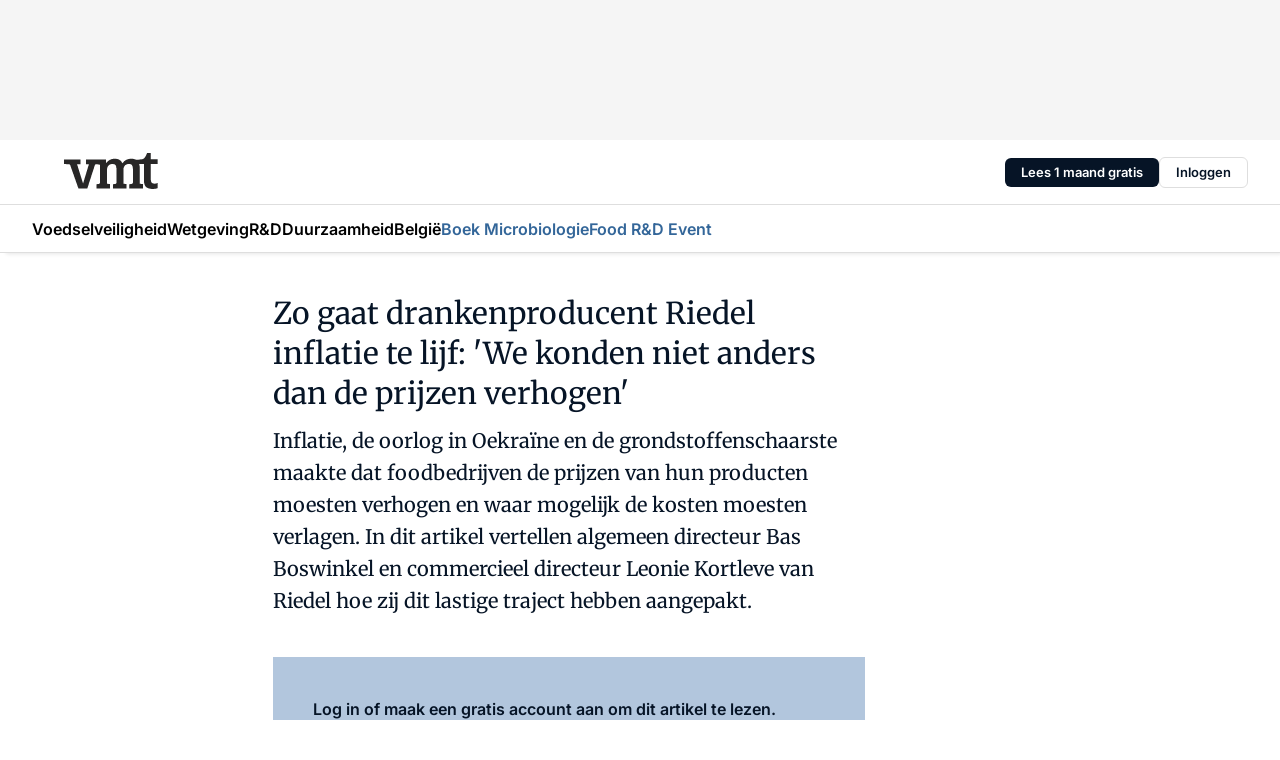

--- FILE ---
content_type: text/html;charset=utf-8
request_url: https://www.vmt.nl/62724/zo-gaat-drankenproducent-riedel-inflatie-te-lijf-we-konden-niet-anders-dan-de-prijzen-verhogen
body_size: 181061
content:
<!DOCTYPE html><html  lang="nl"><head><meta charset="utf-8"><meta name="viewport" content="width=device-width, initial-scale=1"><title>Zo gaat drankenproducent Riedel inflatie te lijf: &#x27;We konden niet anders dan de prijzen verhogen&#x27;</title><link rel="preconnect" href="https://vmn-vmt.imgix.net"><script data-vendor="c:salesfeed-TUB6ETxE" async src="https://vmtnl.strategy3talk.nl/" type="didomi/javascript"></script><style>:root .vmt {--logo-sm-height:3rem;
--logo-sm-width:7.9rem;
--logo-sm-top-offset:-0.1rem;
--logo-md-height:3.6rem;
--logo-md-width:9.4rem;
--logo-md-top-offset:-0.2rem;
--primary-color:#336699;
--primary-color-dark:#061426;
--secondary-color:#b2c6dd;
--secondary-color-medium:#cfddec;
--secondary-color-light:#d8e3ef;
--label-font:'merriweather', sans-serif;
--label-theme-font:'merriweather', sans-serif;
--menu-font:'merriweather', sans-serif;
--white-color:#fff;
--black-color:#000;
--grey-color:#838993;
--text-color:var(--primary-color-dark);
--error-color:#e63900;
--warning-color:var(--primary-color-dark);
--warning-color-light:#e6ac00;
--success-color:#18ad8d;
--article-anchor-color:var(--primary-color);
--alt-color:var(--secondary-color);
--alt-color-medium:var(--secondary-color-medium);
--alt-color-light:var(--secondary-color-light);
--bundle-highlighted-background-color:var(--secondary-color);
--bundle-highlighted-text-color:var(--primary-color-dark);
--bundle-highlighted-line-color:var(--secondary-color-medium);
--notification-bg-color:rgba(212, 237, 218, 0.94);
--notification-text-color:var(--primary-color-dark);
--notification-link-color:var(--primary-color-dark);
--notification-link-hover-color:var(--primary-color-dark);
--notification-icon-color:var(--primary-color-dark);
--notification-border:0px solid var(--primary-color);}</style><style>:root {
     --adslot-top--small: 15rem;
     --adslot-top--medium: 14rem;
     --adslot-top--large: 14rem;
    }</style><style>.grid[data-v-73a357e0]{display:flex;flex-direction:column}.grid[data-v-73a357e0]>*{margin-top:var(--spacing-5)}.grid>.gapless-bottom[data-v-73a357e0]+*,.grid>.gapless-top[data-v-73a357e0],.grid[data-v-73a357e0]>:first-child{margin-top:0}</style><style>.row-wrapper.sticky[data-v-6bea25a5]{position:sticky;top:0;z-index:var(--level-1-index)}.row-wrapper.padding[data-v-6bea25a5],.row-wrapper.padding_bottom[data-v-6bea25a5],.row-wrapper.padding_inset[data-v-6bea25a5]{padding-bottom:var(--spacing-5)}.row-wrapper.padding[data-v-6bea25a5],.row-wrapper.padding_inset[data-v-6bea25a5],.row-wrapper.padding_top[data-v-6bea25a5]{padding-top:var(--spacing-5)}.row-wrapper.padding_inset[data-v-6bea25a5]{padding-left:var(--spacing-3);padding-right:var(--spacing-3)}@media(min-width:1280px){.row-wrapper.padding_inset[data-v-6bea25a5]{padding-left:var(--spacing-5);padding-right:var(--spacing-5)}}.row-wrapper.section_header[data-v-6bea25a5]{margin-bottom:calc((var(--spacing-5) - var(--spacing-4))*-1)}.row[data-v-6bea25a5]{--gap:3.2rem;display:flex;flex-direction:column;gap:var(--gap);width:100%}.row.reverse[data-v-6bea25a5]{flex-direction:column-reverse}@media(min-width:766px){.row[data-v-6bea25a5],.row.reverse[data-v-6bea25a5]{flex-direction:row}}.row .column[data-v-6bea25a5]:empty{display:none}@media(min-width:766px){.row .column.ad[data-v-6bea25a5]{flex-shrink:0;width:30rem}.row .column.article[data-v-6bea25a5]{margin-right:calc(11.5rem - var(--gap));width:59.2rem}.row .column.article[data-v-6bea25a5]:not(:only-child){margin-left:auto}}.row .column.hero[data-v-6bea25a5]{background-color:var(--neutral-color-1);margin-top:-15rem;padding:var(--spacing-4) var(--spacing-4) 0 var(--spacing-4);z-index:2}@media(min-width:766px){.row .column.hero[data-v-6bea25a5]{padding:calc(var(--spacing-3)*2) var(--spacing-7) 0 var(--spacing-7)}}@media(max-width:766px){.row .column[data-v-6bea25a5]{width:100%!important}}@media(min-width:766px){.row .column.article+.column.ad[data-v-6bea25a5]:empty{display:flex}}.row[data-v-6bea25a5]:has(.column:only-child):has(.hero){flex-direction:row}@media(max-width:766px){.row[data-v-6bea25a5]:has(.column:nth-child(2)):has(.hero){height:auto!important}}.row[data-v-6bea25a5]:has(.column:nth-child(n+3)):has([type=article_highlight]){flex-direction:column}@media(max-width:1280px){.row:has(.column:nth-child(n+3)):has([type=article_highlight]) .column[data-v-6bea25a5]{width:100%!important}}@media(max-width:1280px)and (min-width:766px){.row:has(.column:nth-child(n+3)):has([type=article_highlight]) .column[data-v-6bea25a5]:is(:nth-child(2),:nth-child(3)){width:calc(50% - 1.6rem)!important}}@media(max-width:1280px){.row[data-v-6bea25a5]:has(.column:nth-child(n+3)):has([type=article_highlight]) .component[type=article_highlight]{max-height:100%}}@media(min-width:766px){.row[data-v-6bea25a5]:has(.column:nth-child(n+3)):has([type=article_highlight]){flex-direction:row;flex-wrap:wrap;justify-content:space-between}}@media(min-width:1280px){.row[data-v-6bea25a5]:has(.column:nth-child(n+3)):has([type=article_highlight]){flex-wrap:nowrap;justify-content:unset}}section[data-v-6bea25a5]:not(:has(.row>.column:not(:empty))){display:none}</style><style>.column.article .image-block,.column.article .paywall .cta-block,.column.article .registration-block{padding-left:var(--spacing-5);padding-right:var(--spacing-5)}</style><style>.column[data-v-e27f241f]{display:flex;flex-direction:column}.column>.component[data-v-e27f241f]:not(:first-child){margin-top:var(--spacing-5)}.column>.component:not(:first-child)[type=article_author_dates][data-v-e27f241f],.column>.component:not(:first-child)[type=article_authors][data-v-e27f241f],.column>.component:not(:first-child)[type=article_dates][data-v-e27f241f],.column>.component:not(:first-child)[type=article_intro][data-v-e27f241f],.column>.component:not(:first-child)[type=article_toc_desktop][data-v-e27f241f]{margin-top:var(--spacing-2)}</style><style>.ad-slot-top[data-v-478f03bd]{background-color:var(--neutral-color-2);display:flex;justify-content:center;min-height:var(--adslot-top--small);padding:.75rem 0}@media(min-width:480px){.ad-slot-top[data-v-478f03bd]{min-height:var(--adslot-top--medium)}}@media(min-width:960px){.ad-slot-top[data-v-478f03bd]{min-height:var(--adslot-top--large)}}.hidden[data-v-478f03bd]{display:none}</style><style>[id^=div-gpt-ad][data-v-edcc89be]{align-items:center;display:flex;justify-content:center}[id^=div-gpt-ad][data-v-edcc89be]:empty{display:none}[section=full_width_ad][data-v-edcc89be]{background-color:var(--neutral-color-2);padding:1.6rem 0;position:relative}[section=full_width_ad][data-v-edcc89be]:before{background-color:inherit;content:"";height:100%;margin-right:-50vw;position:absolute;right:51%;top:0;width:150vw;z-index:-1}</style><style>.app-menu-wrapper[data-v-89194ed1]{width:100%}.app-menu[data-v-89194ed1]{z-index:var(--level-1-index)}.app-menu.open .search-bar[data-v-89194ed1]{display:none}.app-menu.fixed[data-v-89194ed1]{max-height:var(--spacing-6)}.menu-bar[data-v-89194ed1]{align-items:center;display:flex;height:4.8rem}.menu-bar.hidden[data-v-89194ed1]{display:none}.menu-bar .container[data-v-89194ed1]{height:100%}nav[data-v-89194ed1]{align-items:center;display:flex;gap:var(--spacing-2);justify-content:space-between}.search[data-v-89194ed1]{margin-left:var(--spacing-3)}.search svg[data-v-89194ed1]{display:block;height:var(--spacing-4);width:var(--spacing-4)}.search-bar[data-v-89194ed1]{display:none}.search-bar.open[data-v-89194ed1]{display:block;flex:1;margin-left:var(--spacing-3)}@media(min-width:960px){.search-bar.open[data-v-89194ed1]{flex:unset;margin-left:0}}.nav-main[data-v-89194ed1]{display:flex;flex-grow:1;opacity:1;overflow:hidden;transition:opacity 125ms ease-in;visibility:visible}.nav-main.open[data-v-89194ed1]{display:none}@media(min-width:960px){.nav-main[data-v-89194ed1]{overflow:visible}}</style><style>.top-bar[data-v-9e4a1bec]{align-items:center;display:flex;height:auto;justify-content:flex-end;padding-bottom:var(--spacing-1);padding-top:var(--spacing-1);position:relative;z-index:var(--level-2-index)}@media(min-width:960px){.top-bar[data-v-9e4a1bec]{padding-bottom:var(--spacing-2);padding-top:var(--spacing-2)}}.top-bar .app-menu[data-v-9e4a1bec]{align-items:center;display:flex;flex:1;gap:var(--spacing-3);justify-content:flex-end;list-style-type:none;margin:0;padding:0;z-index:1}@media(min-width:960px){.top-bar .app-menu[data-v-9e4a1bec]{height:var(--spacing-5);justify-content:space-between}}.top-bar .app-menu .logo-well[data-v-9e4a1bec]{align-items:center;display:flex;gap:var(--spacing-3);margin-right:auto}.top-bar .app-menu button[data-v-9e4a1bec]{align-items:center;background:none;border:none;cursor:pointer;display:flex;height:var(--spacing-5);padding:0;width:3.2rem}@media(min-width:1280px){.top-bar .app-menu button[data-v-9e4a1bec]{display:none}.top-bar .app-menu button.foldout[data-v-9e4a1bec]{display:flex}}.top-bar .app-menu .actions-wrapper[data-v-9e4a1bec]{display:flex;gap:var(--spacing-3);justify-content:flex-end;padding:0}.top-bar .app-menu .actions-wrapper li[data-v-9e4a1bec]{align-items:center;display:flex}.top-bar .app-menu .actions-wrapper li[data-v-9e4a1bec]:empty{display:none}.top-bar .app-menu .languages[data-v-9e4a1bec] a{text-decoration:none;text-transform:uppercase}.top-bar .app-menu .languages[data-v-9e4a1bec] a.active{font-weight:600}.top-bar .app-menu .languages[data-v-9e4a1bec] li:last-child{border-left:2px solid var(--neutral-color-0);margin-left:var(--spacing-1);padding-left:var(--spacing-1)}</style><style>a[data-v-257cf6b6]{align-items:center;cursor:pointer;display:flex}img[data-v-257cf6b6]{height:var(--logo-sm-height);margin-top:var(--logo-sm-top-offset);width:var(--logo-sm-width)}@media(min-width:1280px){img[data-v-257cf6b6]{height:var(--logo-md-height);margin-top:var(--logo-md-top-offset);width:var(--logo-md-width)}}</style><style>.nav-main[data-v-8a1cb5e3]{height:100%;position:relative}.nav-main[data-v-8a1cb5e3]:after{background-image:linear-gradient(90deg,#fff0,#fff);bottom:0;content:"";height:100%;opacity:1;pointer-events:none;position:absolute;right:0;top:0;transition:opacity .25s ease;width:var(--spacing-5)}@media(min-width:960px){.nav-main[data-v-8a1cb5e3]:after{content:none}}.nav-main.end[data-v-8a1cb5e3]:after{opacity:0}.nav-main>ul[data-v-8a1cb5e3]{-ms-overflow-style:none;display:flex;gap:var(--spacing-3);height:100%;list-style-type:none;overflow-x:auto;overflow-y:hidden;padding:0;scroll-behavior:smooth;scrollbar-width:none}@media(min-width:960px){.nav-main>ul[data-v-8a1cb5e3]{gap:var(--spacing-4);overflow-x:visible;overflow-y:visible}}@media(min-width:960px){.nav-main>ul>li:focus .dropdown[data-v-8a1cb5e3],.nav-main>ul>li:focus-within .dropdown[data-v-8a1cb5e3],.nav-main>ul>li:hover .dropdown[data-v-8a1cb5e3]{opacity:1;transform:scale(1) translateY(5px);visibility:visible}}.nav-main>ul>li.active a[data-v-8a1cb5e3]{position:relative}.nav-main>ul>li.active a[data-v-8a1cb5e3]:after{background:var(--active-menu,var(--primary-color));bottom:0;content:"";height:3px;position:absolute;width:100%}</style><style>span[data-v-70aa4d73]{cursor:pointer}a[data-v-70aa4d73],span[data-v-70aa4d73]{align-items:center;color:var(--black-color);display:flex;flex-shrink:0;font-family:var(--text-menu-font-family);font-size:var(--text-menu-sm-font-size);font-weight:var(--text-menu-font-weight);gap:var(--spacing-default);height:100%;position:relative;text-decoration:none;white-space:nowrap;word-break:keep-all}@media(min-width:1280px){a[data-v-70aa4d73],span[data-v-70aa4d73]{font-size:var(--text-menu-md-font-size)}}a .icon[data-v-70aa4d73],span .icon[data-v-70aa4d73]{display:none}@media(min-width:766px){a .icon[data-v-70aa4d73],span .icon[data-v-70aa4d73]{display:block}}.badge[data-v-70aa4d73]{background-color:var(--primary-color);border-radius:var(--border-radius-round);color:var(--neutral-color-1);font-family:var(--local-font-family,var(--text-tag-font-family));font-size:var(--local-font-size,var(--text-tag-sm-font-size));font-weight:var(--local-font-weight,var(--text-tag-font-weight));height:var(--spacing-3);line-height:var(--local-line-height,var(--text-tag-sm-line-height));position:absolute;right:calc(var(--spacing-2)*-1);text-align:center;text-transform:uppercase;top:0;width:var(--spacing-3)}@media(min-width:1280px){.badge[data-v-70aa4d73]{font-size:var(--local-font-size,var(--text-tag-md-font-size));font-weight:var(--local-font-weight,var(--text-tag-md-font-weight,var(--text-tag-font-weight)));line-height:var(--local-line-height,var(--text-tag-md-line-height))}}</style><style>.dropdown[data-v-b5c58b99]{background-color:var(--neutral-color-1);border-radius:var(--border-radius);box-shadow:0 3px 20px #0000001a;display:flex;flex-direction:column;gap:var(--spacing-3);list-style-type:none;opacity:0;padding:var(--spacing-4) 0;position:absolute;transform:scale(.95) translateY(0);transition:all 125ms ease-out;visibility:hidden;width:25rem;z-index:var(--level-2-index)}.dropdown .item a[data-v-b5c58b99]{display:block;font-family:var(--local-font-family,var(--text-body-font-family));font-size:var(--local-font-size,var(--text-body-sm-font-size));font-weight:var(--local-font-weight,var(--text-body-font-weight));line-height:var(--local-line-height,var(--text-body-sm-line-height));padding:0 var(--spacing-4);text-decoration:none}@media(min-width:1280px){.dropdown .item a[data-v-b5c58b99]{font-size:var(--local-font-size,var(--text-body-md-font-size));font-weight:var(--local-font-weight,var(--text-body-md-font-weight,var(--text-body-font-weight)));line-height:var(--local-line-height,var(--text-body-md-line-height))}}.dropdown .item a[data-v-b5c58b99]:hover{color:var(--primary-color)}</style><style>.actions[data-v-2d698aca]{align-items:center;display:flex;gap:var(--spacing-1);justify-content:flex-end}.action[data-v-2d698aca],.relative[data-v-2d698aca]{display:flex;position:relative}.action[data-v-2d698aca]{align-items:center;background:none;border:0;color:var(--primary-color-dark);cursor:pointer;height:2.4rem;outline:none;padding:0;text-decoration:none}.action .count[data-v-2d698aca]{align-items:center;color:var(--neutral-color-1);display:flex;font-family:var(--heading-font);font-size:1.2rem;font-weight:600;justify-content:center;line-height:var(--spacing-3)}.action .count[data-v-2d698aca],.action.unread[data-v-2d698aca]:after{background-color:#e2001a;border-radius:var(--border-radius-round);height:1.6rem;left:var(--spacing-3);position:absolute;top:calc(var(--spacing-1)*-1);width:1.6rem}.action.unread[data-v-2d698aca]:after{content:""}.action .indicator[data-v-2d698aca]{align-items:center;background-color:var(--neutral-color-4);border-radius:100%;display:flex;height:var(--spacing-3);left:var(--spacing-3);position:absolute;top:calc(var(--spacing-1)*-1);width:var(--spacing-3)}.action .indicator.authenticated[data-v-2d698aca]{background-color:#0a9e0a}.action .indicator span[data-v-2d698aca]{color:var(--white-color)}.onboarding[data-v-2d698aca],.user_logged_out[data-v-2d698aca]{position:absolute;right:-.5rem;top:4.2rem}@media(min-width:1280px){.onboarding[data-v-2d698aca],.user_logged_out[data-v-2d698aca]{right:-4rem}}@media(min-width:480px){.user_logged_in[data-v-2d698aca]{left:unset;position:absolute;right:-.5rem;top:4.2rem}}@media(min-width:480px)and (min-width:1280px){.user_logged_in[data-v-2d698aca]{right:-4rem}}.onboarding[data-v-2d698aca]{right:-4.5rem}@media(min-width:1280px){.onboarding[data-v-2d698aca]{right:-4rem}}.dropdown-enter-active[data-v-2d698aca]{transition:all .1s ease-out}.dropdown-leave-active[data-v-2d698aca]{transition:all 75ms ease-in}.dropdown-enter-from[data-v-2d698aca],.dropdown-leave-to[data-v-2d698aca]{opacity:0;transform:scale(.95) translateY(-5px)}.dropdown-enter-to[data-v-2d698aca],.dropdown-leave-from[data-v-2d698aca]{opacity:1;transform:scale(1) translateY(0)}</style><style>.app-menu-user-logged-out[data-v-89d7b9b6]{background-color:var(--neutral-color-1);border-radius:var(--border-radius);box-shadow:0 0 10px 5px #0000001a;width:30rem;z-index:var(--level-2-index)}.app-menu-user-logged-out[data-v-89d7b9b6]:before{background-color:var(--neutral-color-1);content:"";height:2rem;position:absolute;right:1.2rem;top:-1rem;transform:rotate(45deg);width:2rem}@media(min-width:1280px){.app-menu-user-logged-out[data-v-89d7b9b6]:before{right:4.7rem}}.app-menu-user-logged-out .close[data-v-89d7b9b6]{all:unset;align-self:flex-end;cursor:pointer;position:absolute;right:var(--spacing-2);top:var(--spacing-2);z-index:1}.app-menu-user-logged-out .close+li[data-v-89d7b9b6]{border-top:none;margin-top:0}.app-menu-user-logged-out ul[data-v-89d7b9b6]{display:flex;flex-direction:column;list-style-type:none;padding:var(--spacing-1) 0}.app-menu-user-logged-out ul>li[data-v-89d7b9b6]{border-top:1px solid var(--border-color);padding:var(--spacing-1) var(--spacing-4);position:relative}.app-menu-user-logged-out ul>li[data-v-89d7b9b6]:first-of-type{padding-right:var(--spacing-5)}.app-menu-user-logged-out ul>li+li.remove-border[data-v-89d7b9b6],.app-menu-user-logged-out ul>li.remove-border+li[data-v-89d7b9b6],.app-menu-user-logged-out ul>li[data-v-89d7b9b6]:first-child{border-top:none;margin-top:0}.app-menu-user-logged-out ul>li[data-v-89d7b9b6]:empty{display:none}.app-menu-user-logged-out ul>li p[data-v-89d7b9b6],.app-menu-user-logged-out ul>li span[data-v-89d7b9b6]:not(.icon){display:inline-block;font-family:var(--local-font-family,var(--text-body-font-family));font-size:var(--local-font-size,var(--text-body-sm-font-size));font-weight:var(--local-font-weight,var(--text-body-font-weight));line-height:var(--local-line-height,var(--text-body-sm-line-height));overflow:hidden;text-overflow:ellipsis;width:100%}@media(min-width:1280px){.app-menu-user-logged-out ul>li p[data-v-89d7b9b6],.app-menu-user-logged-out ul>li span[data-v-89d7b9b6]:not(.icon){font-size:var(--local-font-size,var(--text-body-md-font-size));font-weight:var(--local-font-weight,var(--text-body-md-font-weight,var(--text-body-font-weight)));line-height:var(--local-line-height,var(--text-body-md-line-height))}}.app-menu-user-logged-out ul>li.highlight[data-v-89d7b9b6]{animation:shadow-pulse-89d7b9b6 .5s infinite alternate}.app-menu-user-logged-out ul>li.highlight+li[data-v-89d7b9b6]{border-top:none}.app-menu-user-logged-out ul>li .link[data-v-89d7b9b6]{all:unset;align-items:center;cursor:pointer;display:flex;font-family:var(--local-font-family,var(--text-body-font-family));font-size:var(--local-font-size,var(--text-body-sm-font-size));font-weight:var(--local-font-weight,var(--text-body-font-weight));justify-content:space-between;line-height:var(--local-line-height,var(--text-body-sm-line-height));-webkit-text-decoration:solid underline transparent 1px;text-decoration:solid underline transparent 1px;text-underline-offset:var(--spacing-default);transition:color var(--transition-speed),text-decoration-color var(--transition-speed);vertical-align:text-top}@media(min-width:1280px){.app-menu-user-logged-out ul>li .link[data-v-89d7b9b6]{font-size:var(--local-font-size,var(--text-body-md-font-size));font-weight:var(--local-font-weight,var(--text-body-md-font-weight,var(--text-body-font-weight)));line-height:var(--local-line-height,var(--text-body-md-line-height))}}.app-menu-user-logged-out ul>li .link[data-v-89d7b9b6]:hover{text-decoration-color:#000}.app-menu-user-logged-out ul>li .link.small[data-v-89d7b9b6]{font-family:var(--local-font-family,var(--text-note-font-family));font-size:var(--local-font-size,var(--text-note-sm-font-size));font-weight:var(--local-font-weight,var(--text-note-font-weight));line-height:var(--local-line-height,var(--text-note-sm-line-height));margin-bottom:var(--spacing-2);margin-top:.4rem;text-decoration:underline}.app-menu-user-logged-out ul>li .link.small[data-v-89d7b9b6]:hover{text-decoration-color:transparent}@media(min-width:1280px){.app-menu-user-logged-out ul>li .link.small[data-v-89d7b9b6]{font-size:var(--local-font-size,var(--text-note-md-font-size));font-weight:var(--local-font-weight,var(--text-note-md-font-weight,var(--text-note-font-weight)));line-height:var(--local-line-height,var(--text-note-md-line-height))}}.app-menu-user-logged-out ul>li .toggle[data-v-89d7b9b6]{align-items:center;display:flex;font-family:var(--local-font-family,var(--text-body-font-family));font-size:var(--local-font-size,var(--text-body-sm-font-size));font-weight:var(--local-font-weight,var(--text-body-font-weight));gap:var(--spacing-1);justify-content:space-between;line-height:var(--local-line-height,var(--text-body-sm-line-height))}@media(min-width:1280px){.app-menu-user-logged-out ul>li .toggle[data-v-89d7b9b6]{font-size:var(--local-font-size,var(--text-body-md-font-size));font-weight:var(--local-font-weight,var(--text-body-md-font-weight,var(--text-body-font-weight)));line-height:var(--local-line-height,var(--text-body-md-line-height))}}.app-menu-user-logged-out ul>li .toggle .icon[data-v-89d7b9b6]{flex-shrink:0;margin-left:auto}@keyframes shadow-pulse-89d7b9b6{0%{box-shadow:var(--primary-color) 0 0 3px 2px}to{box-shadow:var(--primary-color) 0 0 6px 2px}}</style><style>.headline[data-v-61555ae3]{align-items:flex-start;display:flex;flex-direction:column;gap:1.2rem}h1[data-v-61555ae3]{font-family:var(--local-font-family,var(--text-h1-font-family));font-size:var(--local-font-size,var(--text-h1-sm-font-size));font-weight:var(--local-font-weight,var(--text-h1-font-weight));line-height:var(--local-line-height,var(--text-h1-sm-line-height));text-wrap:balance}@media(min-width:1280px){h1[data-v-61555ae3]{font-size:var(--local-font-size,var(--text-h1-md-font-size));font-weight:var(--local-font-weight,var(--text-h1-md-font-weight,var(--text-h1-font-weight)));line-height:var(--local-line-height,var(--text-h1-md-line-height))}}</style><style>.label[data-v-18c593f2]{background-color:var(--secondary-color-medium);display:inline-flex;font-family:var(--local-font-family,var(--text-tag-font-family));font-size:var(--local-font-size,var(--text-tag-sm-font-size));font-weight:var(--local-font-weight,var(--text-tag-font-weight));line-height:var(--local-line-height,var(--text-tag-sm-line-height));padding:var(--spacing-default) var(--spacing-1);text-transform:uppercase}.label.exclusive[data-v-18c593f2]{background-color:var(--primary-color);color:var(--neutral-color-1)}@media(min-width:1280px){.label[data-v-18c593f2]{font-size:var(--local-font-size,var(--text-tag-md-font-size));font-weight:var(--local-font-weight,var(--text-tag-md-font-weight,var(--text-tag-font-weight)));line-height:var(--local-line-height,var(--text-tag-md-line-height))}}</style><style>a[data-v-658fbb01],span[data-v-658fbb01]{color:var(--primary-color);font-family:var(--local-font-family,var(--text-intro-font-family));font-size:var(--local-font-size,var(--text-intro-sm-font-size));font-weight:var(--local-font-weight,var(--text-intro-font-weight));line-height:var(--local-line-height,var(--text-intro-sm-line-height));margin-right:.5rem;text-decoration:none}@media(min-width:1280px){a[data-v-658fbb01],span[data-v-658fbb01]{font-size:var(--local-font-size,var(--text-intro-md-font-size));font-weight:var(--local-font-weight,var(--text-intro-md-font-weight,var(--text-intro-font-weight)));line-height:var(--local-line-height,var(--text-intro-md-line-height))}}a.capitalize[data-v-658fbb01],span.capitalize[data-v-658fbb01]{text-transform:capitalize}a.uppercase[data-v-658fbb01],span.uppercase[data-v-658fbb01]{text-transform:uppercase}a.lowercase[data-v-658fbb01],span.lowercase[data-v-658fbb01]{text-transform:lowercase}a[data-v-658fbb01]:hover{text-decoration:underline}p[data-v-658fbb01]{font-family:var(--local-font-family,var(--text-intro-font-family));font-size:1.7rem;font-size:var(--local-font-size,var(--text-intro-sm-font-size));font-weight:var(--local-font-weight,var(--text-intro-font-weight));line-height:2.8rem;line-height:var(--local-line-height,var(--text-intro-sm-line-height));position:relative}@media(min-width:1280px){p[data-v-658fbb01]{font-size:var(--local-font-size,var(--text-intro-md-font-size));font-weight:var(--local-font-weight,var(--text-intro-md-font-weight,var(--text-intro-font-weight)));line-height:var(--local-line-height,var(--text-intro-md-line-height))}}@media(min-width:766px){p[data-v-658fbb01]{font-size:2rem;line-height:3.2rem}}p.fade[data-v-658fbb01]:after{background:transparent linear-gradient(transparent 0,var(--neutral-color-1));content:"";display:block;height:100%;left:0;position:absolute;right:0;top:0;width:100%}p.blur[data-v-658fbb01]{filter:blur(.5rem);-webkit-user-select:none;-moz-user-select:none;user-select:none}p.increased-font-size[data-v-658fbb01]{--text-intro-sm-font-size:1.7rem;--text-intro-sm-line-height:2.8rem}@media(min-width:1280px){p.increased-font-size[data-v-658fbb01]{--text-intro-md-font-size:2.4rem;--text-intro-md-line-height:3.6rem}}</style><style>.paywall[data-v-2825c4c3]{display:flex;flex-direction:column;gap:var(--spacing-5)}.gapless-bottom[data-v-2825c4c3]{margin-bottom:calc(var(--spacing-5)*-1)}.gapless-top[data-v-2825c4c3]{margin-top:calc(var(--spacing-5)*-1)}</style><style>section[data-v-122b1340]{background-color:#141414}footer[data-v-122b1340]{display:flex;flex-direction:column;gap:3.2rem;padding:var(--spacing-5) var(--spacing-3)}@media(min-width:680px){footer[data-v-122b1340]{flex-direction:row}}@media(min-width:1280px){footer[data-v-122b1340]{padding:var(--spacing-5) 0}}ul[data-v-122b1340]{list-style-type:none;padding:0}li[data-v-122b1340]:empty{display:none}.first-column[data-v-122b1340]{gap:2.4rem}.first-column[data-v-122b1340],.first-column .main[data-v-122b1340]{display:flex;flex-direction:column}.first-column .main[data-v-122b1340]{gap:.6rem;margin-top:0;word-break:break-word}.first-column .main li a[data-v-122b1340]{color:#d0d0d0;font-family:Inter,sans-serif;font-size:2.2rem;font-weight:600;line-height:2.8rem;text-decoration:none}.first-column .main li a[data-v-122b1340]:hover{text-decoration:underline}.first-column .service[data-v-122b1340]{display:flex;flex-direction:column}.first-column .service li a[data-v-122b1340]{color:#d0d0d0;font-family:Inter,sans-serif;font-size:1.4rem;line-height:2.6rem;text-decoration:none}.first-column .service li a[data-v-122b1340]:hover{text-decoration:underline}.columns[data-v-122b1340]{display:flex;flex:1;flex-direction:column;gap:var(--spacing-6)}@media(min-width:680px){.columns[data-v-122b1340]{border-left:1px solid var(--neutral-colors-neutral-color-3,var(--neutral-color-3));flex-direction:row;flex-wrap:wrap;margin-left:var(--spacing-3);padding-left:var(--spacing-6)}}.column[data-v-122b1340]{display:flex;flex:1 1 0;flex-direction:column;gap:2rem}@media(min-width:680px){.column[data-v-122b1340]{gap:3rem}}.column ul[data-v-122b1340]{display:flex;flex-direction:column;gap:1rem;margin-top:1.2rem}.column h3[data-v-122b1340],.column h3 a[data-v-122b1340]{color:#d0d0d0;font-family:var(--local-font-family,var(--text-h4-font-family));font-size:var(--local-font-size,var(--text-h4-sm-font-size));font-weight:var(--local-font-weight,var(--text-h4-font-weight));line-height:var(--local-line-height,var(--text-h4-sm-line-height));text-decoration:none}@media(min-width:1280px){.column h3[data-v-122b1340],.column h3 a[data-v-122b1340]{font-size:var(--local-font-size,var(--text-h4-md-font-size));font-weight:var(--local-font-weight,var(--text-h4-md-font-weight,var(--text-h4-font-weight)));line-height:var(--local-line-height,var(--text-h4-md-line-height))}}.column li a[data-v-122b1340]{color:#d0d0d0;font-family:var(--local-font-family,var(--text-body-font-family));font-size:var(--local-font-size,var(--text-body-sm-font-size));font-weight:var(--local-font-weight,var(--text-body-font-weight));line-height:var(--local-line-height,var(--text-body-sm-line-height));text-decoration:none}@media(min-width:1280px){.column li a[data-v-122b1340]{font-size:var(--local-font-size,var(--text-body-md-font-size));font-weight:var(--local-font-weight,var(--text-body-md-font-weight,var(--text-body-font-weight)));line-height:var(--local-line-height,var(--text-body-md-line-height))}}.column li a[data-v-122b1340]:hover{text-decoration:underline}</style><style>section[data-v-6a424255]{background-color:var(--neutral-color-0);border-top:1px solid var(--neutral-color-4)}footer[data-v-6a424255]{align-items:flex-start;display:flex;flex-direction:column;gap:var(--spacing-4);margin:0 auto;max-width:1216px;padding-bottom:var(--spacing-5);padding-top:var(--spacing-4)}@media(min-width:766px){footer[data-v-6a424255]{align-items:center;flex-direction:row;gap:var(--spacing-5);justify-content:space-between;padding-bottom:var(--spacing-4);padding-top:var(--spacing-4)}}footer[data-v-6a424255] p a{color:var(--secondary-color);-webkit-text-decoration:underline solid var(--neutral-color-4);text-decoration:underline solid var(--neutral-color-4);text-underline-offset:var(--spacing-default);transition:text-decoration-color var(--transition-speed)}footer[data-v-6a424255] p a:hover{text-decoration-color:transparent}figure[data-v-6a424255]{background-image:url(https://n3-cdn.vakmedianet.com/_nuxt/vmn_logo.CyILlyQm.svg);background-repeat:no-repeat;background-size:90px 40px;display:none;flex-shrink:0;height:40px;width:90px}@media(min-width:766px){figure[data-v-6a424255]{display:block}}caption[data-v-6a424255]{display:none}p[data-v-6a424255]{color:var(--secondary-color);flex-grow:1;font-family:var(--local-font-family,var(--text-body-font-family));font-size:var(--local-font-size,var(--text-body-sm-font-size));font-weight:var(--local-font-weight,var(--text-body-font-weight));line-height:var(--local-line-height,var(--text-body-sm-line-height));opacity:.75}@media(min-width:1280px){p[data-v-6a424255]{font-size:var(--local-font-size,var(--text-body-md-font-size));font-weight:var(--local-font-weight,var(--text-body-md-font-weight,var(--text-body-font-weight)));line-height:var(--local-line-height,var(--text-body-md-line-height))}}ul[data-v-6a424255]{display:flex;gap:2rem;list-style-type:none;padding:0}@media(min-width:766px){ul[data-v-6a424255]{margin-left:5rem}}li a[data-v-6a424255]{align-items:center;background:var(--primary-color);border-radius:100%;display:flex;height:3.6rem;justify-content:center;text-decoration:none;width:3.6rem}li a span[data-v-6a424255]{color:var(--white-color)}</style><style>.overlay .highlight-block-wrapper .flex{padding:0}.overlay:has(.column:empty){display:none}</style><style>.overlay[data-v-4b46ad33]{display:flex}.overlay.overlay_bottom_right[data-v-4b46ad33],.overlay.overlay_center[data-v-4b46ad33]{box-shadow:0 4px 10px #00000040;position:fixed;z-index:801}.overlay.overlay_bottom_right[data-v-4b46ad33]{border-radius:var(--border-radius);bottom:var(--spacing-4);box-shadow:0 4px 10px #00000040;left:0;margin-left:auto;margin-right:auto;max-height:48rem;max-width:960px;overflow:auto;right:0;width:90%}@media(min-width:1280px){.overlay.overlay_bottom_right[data-v-4b46ad33]{bottom:var(--spacing-6);height:100%;height:var(--71b9abd0);left:unset;right:var(--spacing-6);width:var(--2dca99fd)}}.overlay.overlay_center[data-v-4b46ad33]{inset:0}@media(min-width:766px){.overlay.overlay_center[data-v-4b46ad33]{border-radius:var(--border-radius);height:-moz-fit-content;height:fit-content;margin:auto;max-height:60rem;max-width:960px;overflow:auto;width:calc(100% - var(--spacing-3)*2)}}.overlay.scrolling[data-v-4b46ad33]{overflow-y:auto}.overlay>div[data-v-4b46ad33]{display:flex;flex-direction:column;gap:3.2rem;width:100%}@media(min-width:680px){.overlay>div[data-v-4b46ad33]{flex-direction:row}}.overlay>div.local_container[data-v-4b46ad33]{margin:0 auto;max-width:1216px}.overlay>div>button[data-v-4b46ad33]{align-items:center;background:none;border:0;cursor:pointer;display:flex;justify-content:center;padding:var(--spacing-3);position:absolute;right:0;top:0;z-index:5}.overlay>div>button svg[data-v-4b46ad33]{height:var(--spacing-3);width:var(--spacing-3)}.padding[data-v-4b46ad33],.padding_bottom[data-v-4b46ad33],.padding_inset[data-v-4b46ad33]{padding-bottom:var(--spacing-5)}.padding[data-v-4b46ad33],.padding_inset[data-v-4b46ad33],.padding_top[data-v-4b46ad33]{padding-top:var(--spacing-5)}.padding_inset[data-v-4b46ad33]{padding-left:var(--spacing-3);padding-right:var(--spacing-3)}@media(min-width:1280px){.padding_inset[data-v-4b46ad33]{padding-left:var(--spacing-5);padding-right:var(--spacing-5)}}.overlay_bottom_wrapper[data-v-4b46ad33]{bottom:0;left:0;overflow-y:scroll;overscroll-behavior-y:contain;position:fixed;right:0;scrollbar-width:none;z-index:801}.overlay_bottom_wrapper .overlay_bottom[data-v-4b46ad33]{transform:translateY(var(--25591c10))}.no-spacing[data-v-4b46ad33] .component:not(:first-child){margin-top:0}</style><style>.registration-block[data-v-60bdda54]{display:flex;flex-direction:column;gap:var(--spacing-4)}.registration-block.border[data-v-60bdda54]{border:1px solid var(--neutral-color-4);border-radius:var(--border-radius);padding:var(--spacing-4)}h2[data-v-60bdda54]{font-family:var(--local-font-family,var(--text-h2-font-family));font-size:var(--local-font-size,var(--text-h2-sm-font-size));font-weight:var(--local-font-weight,var(--text-h2-font-weight));line-height:var(--local-line-height,var(--text-h2-sm-line-height))}@media(min-width:1280px){h2[data-v-60bdda54]{font-size:var(--local-font-size,var(--text-h2-md-font-size));font-weight:var(--local-font-weight,var(--text-h2-md-font-weight,var(--text-h2-font-weight)));line-height:var(--local-line-height,var(--text-h2-md-line-height))}}h3[data-v-60bdda54]{font-family:var(--local-font-family,var(--text-h3-font-family));font-size:var(--local-font-size,var(--text-h3-sm-font-size));font-weight:var(--local-font-weight,var(--text-h3-font-weight));line-height:var(--local-line-height,var(--text-h3-sm-line-height))}@media(min-width:1280px){h3[data-v-60bdda54]{font-size:var(--local-font-size,var(--text-h3-md-font-size));font-weight:var(--local-font-weight,var(--text-h3-md-font-weight,var(--text-h3-font-weight)));line-height:var(--local-line-height,var(--text-h3-md-line-height))}}h4[data-v-60bdda54]{font-family:var(--local-font-family,var(--text-h4-font-family));font-size:var(--local-font-size,var(--text-h4-sm-font-size));font-weight:var(--local-font-weight,var(--text-h4-font-weight));line-height:var(--local-line-height,var(--text-h4-sm-line-height))}@media(min-width:1280px){h4[data-v-60bdda54]{font-size:var(--local-font-size,var(--text-h4-md-font-size));font-weight:var(--local-font-weight,var(--text-h4-md-font-weight,var(--text-h4-font-weight)));line-height:var(--local-line-height,var(--text-h4-md-line-height))}}.text[data-v-60bdda54],h3[data-v-60bdda54],h4[data-v-60bdda54]{list-style-position:inside;margin:0;padding-left:0}form[data-v-60bdda54]{display:flex;flex-direction:column;gap:var(--spacing-3)}@media(min-width:766px){form[data-v-60bdda54]{flex-direction:row}}form input[data-v-60bdda54]{--text-body-sm-font-size:1.6rem;border:1px solid var(--neutral-color-4);border-radius:var(--border-radius);font-family:var(--local-font-family,var(--text-body-font-family));font-size:var(--local-font-size,var(--text-body-sm-font-size));font-weight:var(--local-font-weight,var(--text-body-font-weight));height:5rem;line-height:var(--local-line-height,var(--text-body-sm-line-height));outline:none;padding:0 2.1rem;width:100%}@media(min-width:1280px){form input[data-v-60bdda54]{font-size:var(--local-font-size,var(--text-body-md-font-size));font-weight:var(--local-font-weight,var(--text-body-md-font-weight,var(--text-body-font-weight)));line-height:var(--local-line-height,var(--text-body-md-line-height))}}form button[data-v-60bdda54]{flex-shrink:0;height:5rem;padding:0 3.8rem}.login[data-v-60bdda54]{font-family:var(--local-font-family,var(--text-note-font-family));font-size:var(--local-font-size,var(--text-note-sm-font-size));font-weight:var(--local-font-weight,var(--text-note-font-weight));line-height:var(--local-line-height,var(--text-note-sm-line-height))}@media(min-width:1280px){.login[data-v-60bdda54]{font-size:var(--local-font-size,var(--text-note-md-font-size));font-weight:var(--local-font-weight,var(--text-note-md-font-weight,var(--text-note-font-weight)));line-height:var(--local-line-height,var(--text-note-md-line-height))}}@keyframes ellipsis-60bdda54{to{width:20px}}</style><style>p[data-v-51931df1]{font-family:var(--local-font-family,var(--text-note-font-family));font-size:var(--local-font-size,var(--text-note-sm-font-size));font-weight:var(--local-font-weight,var(--text-note-font-weight));line-height:var(--local-line-height,var(--text-note-sm-line-height))}@media(min-width:1280px){p[data-v-51931df1]{font-size:var(--local-font-size,var(--text-note-md-font-size));font-weight:var(--local-font-weight,var(--text-note-md-font-weight,var(--text-note-font-weight)));line-height:var(--local-line-height,var(--text-note-md-line-height))}}</style><style>a[data-v-17840087]{-webkit-text-decoration:underline solid var(--neutral-color-0);text-decoration:underline solid var(--neutral-color-0);text-underline-offset:var(--spacing-default);transition:text-decoration-color var(--transition-speed)}a[data-v-17840087]:hover{text-decoration-color:transparent}</style><link rel="stylesheet" href="https://n3-cdn.vakmedianet.com/_nuxt/entry.CrNbaaBK.css" crossorigin><link rel="stylesheet" href="https://n3-cdn.vakmedianet.com/_nuxt/layout.ByBz4ujK.css" crossorigin><link rel="stylesheet" href="https://n3-cdn.vakmedianet.com/_nuxt/logo.vKg9T3Iz.css" crossorigin><link rel="stylesheet" href="https://n3-cdn.vakmedianet.com/_nuxt/mobile.BaFB48Wh.css" crossorigin><link rel="stylesheet" href="https://n3-cdn.vakmedianet.com/_nuxt/actions.BirBfSeA.css" crossorigin><link rel="stylesheet" href="https://n3-cdn.vakmedianet.com/_nuxt/toggle.DLz-BAYo.css" crossorigin><link rel="stylesheet" href="https://n3-cdn.vakmedianet.com/_nuxt/nav-main.DPixcNGH.css" crossorigin><link rel="stylesheet" href="https://n3-cdn.vakmedianet.com/_nuxt/content-label.C8dHpS2r.css" crossorigin><link rel="stylesheet" href="https://n3-cdn.vakmedianet.com/_nuxt/features-list.Cr9qz7fZ.css" crossorigin><link rel="stylesheet" href="https://n3-cdn.vakmedianet.com/_nuxt/ga-link.CEpR9DG3.css" crossorigin><style>:where(.i-vmn\:account){display:inline-block;width:1em;height:1em;background-color:currentColor;-webkit-mask-image:var(--svg);mask-image:var(--svg);-webkit-mask-repeat:no-repeat;mask-repeat:no-repeat;-webkit-mask-size:100% 100%;mask-size:100% 100%;--svg:url("data:image/svg+xml,%3Csvg xmlns='http://www.w3.org/2000/svg' viewBox='0 0 32 32' width='32' height='32'%3E%3Cg fill='none'%3E %3Cg stroke='black' stroke-linecap='round' stroke-linejoin='round' stroke-miterlimit='1' clip-path='url(%23svgID0)'%3E %3Cpath stroke-width='2' d='M15 17a6 6 0 100-12 6 6 0 000 12' /%3E %3Cpath stroke-width='1.955' d='M5 27c0-4.04 4.553-7.32 10.16-7.32S25.32 22.96 25.32 27' /%3E %3C/g%3E %3Cdefs%3E %3CclipPath id='svgID0'%3E %3Cpath fill='%23fff' d='M4 4h23v24H4z' /%3E %3C/clipPath%3E %3C/defs%3E %3C/g%3E%3C/svg%3E")}:where(.i-vmn\:chevron-down){display:inline-block;width:1em;height:1em;background-color:currentColor;-webkit-mask-image:var(--svg);mask-image:var(--svg);-webkit-mask-repeat:no-repeat;mask-repeat:no-repeat;-webkit-mask-size:100% 100%;mask-size:100% 100%;--svg:url("data:image/svg+xml,%3Csvg xmlns='http://www.w3.org/2000/svg' viewBox='0 0 32 32' width='32' height='32'%3E%3Cg fill='none'%3E %3Cg clip-path='url(%23svgID0)'%3E %3Cpath stroke='black' stroke-linecap='round' stroke-linejoin='round' stroke-miterlimit='1.5' stroke-width='2' d='m24 12-8 8-8-8' /%3E %3C/g%3E %3Cdefs%3E %3CclipPath id='svgID0'%3E %3Cpath fill='%23fff' d='M7 11h18v10H7z' /%3E %3C/clipPath%3E %3C/defs%3E %3C/g%3E%3C/svg%3E")}:where(.i-vmn\:facebook){display:inline-block;width:1em;height:1em;background-color:currentColor;-webkit-mask-image:var(--svg);mask-image:var(--svg);-webkit-mask-repeat:no-repeat;mask-repeat:no-repeat;-webkit-mask-size:100% 100%;mask-size:100% 100%;--svg:url("data:image/svg+xml,%3Csvg xmlns='http://www.w3.org/2000/svg' viewBox='0 0 32 32' width='32' height='32'%3E%3Cg fill='none'%3E %3Cg clip-path='url(%23svgID1)'%3E %3Cmask id='svgID0' width='24' height='25' x='4' y='3' maskUnits='userSpaceOnUse' style='mask-type:luminance'%3E %3Cpath fill='%23fff' d='M27.477 4H4v23.477h23.477z' /%3E %3C/mask%3E %3Cg mask='url(%23svgID0)'%3E %3Cpath fill='black' d='M21.843 4.168v3.726h-2.224q-1.214 0-1.643.507t-.423 1.524v2.667h4.14l-.555 4.177h-3.58v10.708h-4.317V16.769H9.635v-4.177h3.606V9.517q0-2.625 1.467-4.071 1.467-1.447 3.909-1.447a23 23 0 013.226.17' /%3E %3C/g%3E %3C/g%3E %3Cdefs%3E %3CclipPath id='svgID1'%3E %3Cpath fill='%23fff' d='M4 4h24v24H4z' /%3E %3C/clipPath%3E %3C/defs%3E %3C/g%3E%3C/svg%3E")}:where(.i-vmn\:instagram){display:inline-block;width:1em;height:1em;background-color:currentColor;-webkit-mask-image:var(--svg);mask-image:var(--svg);-webkit-mask-repeat:no-repeat;mask-repeat:no-repeat;-webkit-mask-size:100% 100%;mask-size:100% 100%;--svg:url("data:image/svg+xml,%3Csvg xmlns='http://www.w3.org/2000/svg' viewBox='0 0 32 32' width='32' height='32'%3E%3Cg fill='none'%3E %3Cg clip-path='url(%23svgID1)'%3E %3Cmask id='svgID0' width='21' height='25' x='6' y='3' maskUnits='userSpaceOnUse' style='mask-type:luminance'%3E %3Cpath fill='%23fff' d='M26.946 4H6v23.938h20.946z' /%3E %3C/mask%3E %3Cg mask='url(%23svgID0)'%3E %3Cpath fill='black' d='M16.478 10.592a5.364 5.364 0 00-5.373 5.372 5.364 5.364 0 005.373 5.372 5.364 5.364 0 005.372-5.372 5.364 5.364 0 00-5.372-5.372m0 8.865a3.5 3.5 0 01-3.493-3.493 3.496 3.496 0 013.493-3.492 3.496 3.496 0 013.492 3.492 3.5 3.5 0 01-3.492 3.493m6.845-9.085a1.25 1.25 0 01-1.253 1.254 1.253 1.253 0 111.253-1.253m3.558 1.272c-.08-1.678-.463-3.165-1.693-4.39-1.225-1.225-2.712-1.608-4.39-1.693-1.73-.098-6.915-.098-8.645 0-1.674.08-3.16.463-4.39 1.688S6.154 9.961 6.07 11.64c-.098 1.73-.098 6.916 0 8.646.08 1.678.463 3.165 1.693 4.39s2.711 1.608 4.39 1.692c1.73.098 6.915.098 8.645 0 1.678-.08 3.165-.463 4.39-1.692 1.225-1.225 1.609-2.712 1.693-4.39.098-1.73.098-6.91 0-8.64m-2.235 10.497a3.54 3.54 0 01-1.992 1.991c-1.38.547-4.652.421-6.176.421s-4.802.122-6.177-.42A3.54 3.54 0 018.31 22.14c-.547-1.38-.421-4.652-.421-6.177s-.122-4.801.42-6.176a3.54 3.54 0 011.992-1.992c1.38-.547 4.653-.42 6.177-.42s4.801-.122 6.176.42a3.54 3.54 0 011.992 1.992c.547 1.38.42 4.652.42 6.176s.127 4.802-.42 6.177' /%3E %3C/g%3E %3C/g%3E %3Cdefs%3E %3CclipPath id='svgID1'%3E %3Cpath fill='%23fff' d='M6 4h21v24H6z' /%3E %3C/clipPath%3E %3C/defs%3E %3C/g%3E%3C/svg%3E")}:where(.i-vmn\:linkedin){display:inline-block;width:1em;height:1em;background-color:currentColor;-webkit-mask-image:var(--svg);mask-image:var(--svg);-webkit-mask-repeat:no-repeat;mask-repeat:no-repeat;-webkit-mask-size:100% 100%;mask-size:100% 100%;--svg:url("data:image/svg+xml,%3Csvg xmlns='http://www.w3.org/2000/svg' viewBox='0 0 32 32' width='32' height='32'%3E%3Cpath fill='black' d='M10.06 8.347a2.17 2.17 0 01-.691 1.668c-.503.458-1.168.7-1.848.67h-.032a2.47 2.47 0 01-1.803-.67A2.24 2.24 0 015 8.347a2.2 2.2 0 01.704-1.68 2.58 2.58 0 011.84-.663 2.5 2.5 0 011.818.663c.455.44.707 1.048.697 1.68m-.288 4.183v13.55h-4.51V12.53zM26 18.314v7.77h-4.498v-7.252q0-1.436-.555-2.249-.554-.812-1.728-.812a2.2 2.2 0 00-1.443.472c-.383.31-.682.713-.867 1.17a3.3 3.3 0 00-.15 1.104v7.56h-4.5q.028-5.46.028-8.845t-.013-4.046l-.012-.658h4.498v1.97h-.03a6 6 0 01.561-.764q.354-.391.773-.712a3.6 3.6 0 011.188-.595 5.4 5.4 0 011.565-.21q2.337 0 3.759 1.552T26 18.314' /%3E%3C/svg%3E")}:where(.i-vmn\:menu){display:inline-block;width:1em;height:1em;background-color:currentColor;-webkit-mask-image:var(--svg);mask-image:var(--svg);-webkit-mask-repeat:no-repeat;mask-repeat:no-repeat;-webkit-mask-size:100% 100%;mask-size:100% 100%;--svg:url("data:image/svg+xml,%3Csvg xmlns='http://www.w3.org/2000/svg' viewBox='0 0 32 32' width='32' height='32'%3E%3Cg fill='none'%3E %3Cg stroke='black' stroke-linecap='round' stroke-linejoin='round' stroke-miterlimit='1.5' stroke-width='2' clip-path='url(%23svgID0)'%3E %3Cpath d='M5.999 9H25.27M6.54 15.543h13.466m-13.95 6.543h17.215' /%3E %3C/g%3E %3Cdefs%3E %3CclipPath id='svgID0'%3E %3Cpath fill='%23fff' d='M5 8h22v16H5z' /%3E %3C/clipPath%3E %3C/defs%3E %3C/g%3E%3C/svg%3E")}:where(.i-vmn\:search){display:inline-block;width:1em;height:1em;background-color:currentColor;-webkit-mask-image:var(--svg);mask-image:var(--svg);-webkit-mask-repeat:no-repeat;mask-repeat:no-repeat;-webkit-mask-size:100% 100%;mask-size:100% 100%;--svg:url("data:image/svg+xml,%3Csvg xmlns='http://www.w3.org/2000/svg' viewBox='0 0 32 32' width='32' height='32'%3E%3Cg fill='none'%3E %3Cg stroke='black' stroke-linecap='round' stroke-linejoin='round' stroke-miterlimit='1.5' clip-path='url(%23svgID0)'%3E %3Cpath stroke-width='2.002' d='M14.485 22.245c4.685 0 8.484-3.637 8.484-8.122C22.969 9.637 19.17 6 14.485 6S6 9.637 6 14.123s3.799 8.122 8.485 8.122' /%3E %3Cpath stroke-width='1.998' d='M20.441 20.33 25.745 26' /%3E %3C/g%3E %3Cdefs%3E %3CclipPath id='svgID0'%3E %3Cpath fill='%23fff' d='M5 5h22v22H5z' /%3E %3C/clipPath%3E %3C/defs%3E %3C/g%3E%3C/svg%3E")}:where(.i-vmn\:x){display:inline-block;width:1em;height:1em;background-color:currentColor;-webkit-mask-image:var(--svg);mask-image:var(--svg);-webkit-mask-repeat:no-repeat;mask-repeat:no-repeat;-webkit-mask-size:100% 100%;mask-size:100% 100%;--svg:url("data:image/svg+xml,%3Csvg xmlns='http://www.w3.org/2000/svg' viewBox='0 0 32 32' width='32' height='32'%3E%3Cg fill='none'%3E %3Cg clip-path='url(%23svgID0)'%3E %3Cpath fill='black' d='M17.988 14.248 26.113 5h-1.925l-7.057 8.028L11.498 5H5l8.52 12.141L5 26.838h1.924l7.448-8.48 5.95 8.48h6.498M7.62 6.421h2.957l13.61 19.066H21.23' /%3E %3C/g%3E %3Cdefs%3E %3CclipPath id='svgID0'%3E %3Cpath fill='%23fff' d='M5 5h22v22H5z' /%3E %3C/clipPath%3E %3C/defs%3E %3C/g%3E%3C/svg%3E")}</style><link rel="modulepreload" as="script" crossorigin href="https://n3-cdn.vakmedianet.com/_nuxt/DB9FaPsH.js"><link rel="modulepreload" as="script" crossorigin href="https://n3-cdn.vakmedianet.com/_nuxt/sMwMsqjb.js"><link rel="modulepreload" as="script" crossorigin href="https://n3-cdn.vakmedianet.com/_nuxt/CyItnBWB.js"><link rel="modulepreload" as="script" crossorigin href="https://n3-cdn.vakmedianet.com/_nuxt/Dl_iR2Op.js"><link rel="modulepreload" as="script" crossorigin href="https://n3-cdn.vakmedianet.com/_nuxt/D6QFfvf8.js"><link rel="modulepreload" as="script" crossorigin href="https://n3-cdn.vakmedianet.com/_nuxt/CAAcSZ4I.js"><link rel="modulepreload" as="script" crossorigin href="https://n3-cdn.vakmedianet.com/_nuxt/CMHlnfYg.js"><link rel="modulepreload" as="script" crossorigin href="https://n3-cdn.vakmedianet.com/_nuxt/DHdlCU0j.js"><link rel="modulepreload" as="script" crossorigin href="https://n3-cdn.vakmedianet.com/_nuxt/DcuyIu0x.js"><link rel="modulepreload" as="script" crossorigin href="https://n3-cdn.vakmedianet.com/_nuxt/D-4ZG9d9.js"><link rel="modulepreload" as="script" crossorigin href="https://n3-cdn.vakmedianet.com/_nuxt/CycrcIYb.js"><link rel="modulepreload" as="script" crossorigin href="https://n3-cdn.vakmedianet.com/_nuxt/CFXG-WIN.js"><link rel="modulepreload" as="script" crossorigin href="https://n3-cdn.vakmedianet.com/_nuxt/IcgvveMc.js"><link rel="modulepreload" as="script" crossorigin href="https://n3-cdn.vakmedianet.com/_nuxt/CzMY6bG0.js"><link rel="modulepreload" as="script" crossorigin href="https://n3-cdn.vakmedianet.com/_nuxt/BDemlatc.js"><link rel="modulepreload" as="script" crossorigin href="https://n3-cdn.vakmedianet.com/_nuxt/C9o-In-h.js"><link rel="modulepreload" as="script" crossorigin href="https://n3-cdn.vakmedianet.com/_nuxt/BY1sraHY.js"><link rel="modulepreload" as="script" crossorigin href="https://n3-cdn.vakmedianet.com/_nuxt/BTsFiu83.js"><link rel="modulepreload" as="script" crossorigin href="https://n3-cdn.vakmedianet.com/_nuxt/D7W388eU.js"><link rel="modulepreload" as="script" crossorigin href="https://n3-cdn.vakmedianet.com/_nuxt/5tY77rXY.js"><link rel="modulepreload" as="script" crossorigin href="https://n3-cdn.vakmedianet.com/_nuxt/BwmVxqYX.js"><link rel="modulepreload" as="script" crossorigin href="https://n3-cdn.vakmedianet.com/_nuxt/CrMz8GWj.js"><link rel="modulepreload" as="script" crossorigin href="https://n3-cdn.vakmedianet.com/_nuxt/BtZSbpyF.js"><link rel="modulepreload" as="script" crossorigin href="https://n3-cdn.vakmedianet.com/_nuxt/CvaMWTnb.js"><link rel="modulepreload" as="script" crossorigin href="https://n3-cdn.vakmedianet.com/_nuxt/PmpG_JDl.js"><link rel="modulepreload" as="script" crossorigin href="https://n3-cdn.vakmedianet.com/_nuxt/B1slY31X.js"><link rel="modulepreload" as="script" crossorigin href="https://n3-cdn.vakmedianet.com/_nuxt/Dsc5qSvV.js"><link rel="preload" as="fetch" fetchpriority="low" crossorigin="anonymous" href="https://n3-cdn.vakmedianet.com/_nuxt/builds/meta/faeac713-a222-47f7-b01e-527412805a05.json"><link rel="prefetch" as="image" type="image/svg+xml" href="https://n3-cdn.vakmedianet.com/_nuxt/vmn_logo.CyILlyQm.svg"><script>(function(w,d,s,l,i){w[l]=w[l]||[];w[l].push({'gtm.start':new Date().getTime(),event:'gtm.js'});var f=d.getElementsByTagName(s)[0],j=d.createElement(s),dl=l!='dataLayer'?'&l='+l:'';j.async=true;j.src='https://sst.vmt.nl/Jisc3o0KF3.js?tg='+i+dl;f.parentNode.insertBefore(j,f);})(window,document,'script','dataLayer','5K2Z9C7N');</script><link rel="icon" href="https://n3-cdn.vakmedianet.com/sites/vmt/images/icon.png" sizes="192x192" type="image/png"><link rel="apple-touch-icon" sizes="192x192" href="https://n3-cdn.vakmedianet.com/sites/vmt/images/apple-touch-icon.png"><link rel="manifest" href="/manifest.json?vmnPublisher=vmt"><meta name="robots" content="noarchive,index,follow"><meta name="description" content="Inflatie, de oorlog in Oekraïne en de grondstoffenschaarste maakte dat foodbedrijven de prijzen van hun producten moesten verhogen en waar mogelijk de kosten moesten verlagen. In dit artikel vertellen algemeen directeur Bas Boswinkel en commercieel directeur Leonie Kortleve van Riedel hoe zij dit lastige traject hebben aangepakt."><meta property="og:type" content="article"><meta property="og:url" content="https://www.vmt.nl/62724/zo-gaat-drankenproducent-riedel-inflatie-te-lijf-we-konden-niet-anders-dan-de-prijzen-verhogen"><meta name="twitter:card" content="summary"><meta name="twitter:site" content="@VMTredactie"><meta property="article:published_time" content="2023-05-16T14:30:47+00:00"><meta property="article:modified_time" content="2023-05-16T16:30:48+02:00"><meta name="publication_date" content="2023-05-16T14:30:47+00:00"><meta property="og:title" content="Zo gaat drankenproducent Riedel inflatie te lijf: 'We konden niet anders dan de prijzen verhogen'"><meta property="og:description" content="Inflatie, de oorlog in Oekraïne en de grondstoffenschaarste maakte dat foodbedrijven de prijzen van hun producten moesten verhogen en waar mogelijk de kosten moesten verlagen. In dit artikel vertellen algemeen directeur Bas Boswinkel en commercieel directeur Leonie Kortleve van Riedel hoe zij dit lastige traject hebben aangepakt."><meta property="og:image" content="https://vmn-vmt.imgix.net/uploads/2022/02/sinaasappel-A1600x900.jpg?auto=compress%2Cformat&q=50&w=600"><meta property="article:author" content="Dionne Irving"><meta property="article:tag" content="Economie, Vruchtensappen, Fruit, ingredienten en grondstoffen, Inflatie"><meta property="article:section" content="Economie & Bedrijven"><meta property="twitter:title" content="Zo gaat drankenproducent Riedel inflatie te lijf: 'We konden niet anders dan de prijzen verhogen'"><meta property="twitter:description" content="Inflatie, de oorlog in Oekraïne en de grondstoffenschaarste maakte dat foodbedrijven de prijzen van hun producten moesten verhogen en waar mogelijk de kosten moesten verlagen. In dit artikel vertellen algemeen directeur Bas Boswinkel en commercieel directeur Leonie Kortleve van Riedel hoe zij dit lastige traject hebben aangepakt."><meta property="twitter:image" content="https://vmn-vmt.imgix.net/uploads/2022/02/sinaasappel-A1600x900.jpg?auto=compress%2Cformat&q=50&w=600"><link rel="canonical" href="https://www.vmt.nl/62724/zo-gaat-drankenproducent-riedel-inflatie-te-lijf-we-konden-niet-anders-dan-de-prijzen-verhogen"><script type="application/ld+json">{"@context":"https://schema.org","@type":"Article","articleSection":"Economie & Bedrijven","author":{"@type":"Person","name":"Dionne Irving","description":"Dionne Irving is redacteur met als aandachtsgebieden productontwikkeling, duurzaamheid en product- en procesinnovatie.\n \n","url":"https://www.vmt.nl/auteurs/dionne-irving","image":{"@type":"ImageObject","contentUrl":"https://vmn-vmt.imgix.net/uploads/2023/04/dionne-irving.jpg?auto=compress%2Cformat&q=50","height":251,"width":196}},"copyrightHolder":{"@type":"Organization","name":"VMN media","logo":{"@type":"ImageObject","contentUrl":"https://storage.vmnmedia.nl/recurring/logos/vmnmedia.png"}},"copyrightYear":2023,"dateCreated":"2023-05-16T16:30:47+02:00","dateModified":"2023-05-16T16:30:48+02:00","datePublished":"2023-05-16T14:30:47+00:00","headline":"Zo gaat drankenproducent Riedel inflatie te lijf: 'We konden niet anders dan de prijzen verhogen'","image":{"@type":"ImageObject","contentUrl":"https://vmn-vmt.imgix.net/uploads/2022/02/sinaasappel-A1600x900.jpg?auto=compress%2Cformat&q=50","height":900,"width":1600},"inLanguage":"nl","mainEntityOfPage":"https://www.vmt.nl/62724/zo-gaat-drankenproducent-riedel-inflatie-te-lijf-we-konden-niet-anders-dan-de-prijzen-verhogen","name":"zo-gaat-drankenproducent-riedel-inflatie-te-lijf-we-konden-niet-anders-dan-de-prijzen-verhogen","thumbnailUrl":"https://vmn-vmt.imgix.net/uploads/2022/02/sinaasappel-A1600x900.jpg?auto=compress%2Cformat&q=50&w=600","url":"https://www.vmt.nl/62724/zo-gaat-drankenproducent-riedel-inflatie-te-lijf-we-konden-niet-anders-dan-de-prijzen-verhogen","hasPart":{"@type":"WebPageElement","isAccessibleForFree":"False","cssSelector":"#content"},"description":"Inflatie, de oorlog in Oekraïne en de grondstoffenschaarste maakte dat foodbedrijven de prijzen van hun producten moesten verhogen en waar mogelijk de kosten moesten verlagen. In dit artikel vertellen algemeen directeur Bas Boswinkel en commercieel directeur Leonie Kortleve van Riedel hoe zij dit lastige traject hebben aangepakt.","wordCount":544,"keywords":"Economie, Vruchtensappen, Fruit, ingredienten en grondstoffen, Inflatie","isAccessibleForFree":"False"}</script><script type="module" src="https://n3-cdn.vakmedianet.com/_nuxt/DB9FaPsH.js" crossorigin></script></head><body  class="vmt"><div id="__nuxt"><div><a href="#main" class="visually-hidden"></a><div class="nuxt-loading-indicator" style="position:fixed;top:0;right:0;left:0;pointer-events:none;width:auto;height:3px;opacity:0;background:var(--primary-color);background-size:0% auto;transform:scaleX(0%);transform-origin:left;transition:transform 0.1s, height 0.4s, opacity 0.4s;z-index:999999;"></div><span></span><!----><div></div><div></div><!----><!----><div></div><div></div><div><div class="grid" data-v-73a357e0><!--[--><!--[--><section class="row-wrapper" style="" data-v-73a357e0 data-v-6bea25a5><div class="row" style="height:auto;" data-v-6bea25a5><!--[--><div class="column" style="width:100%;" data-v-6bea25a5 data-v-e27f241f><!--[--><div class="ad-slot-top component" type="top_ad" section="full_width" data-v-e27f241f data-v-478f03bd><div id="div-gpt-ad-Top" data-v-478f03bd data-v-edcc89be></div><div id="div-gpt-ad-OOP" data-v-478f03bd data-v-edcc89be></div></div><!--]--></div><!--]--></div></section><!--]--><!--[--><section class="row-wrapper sticky gapless-top" style="" data-v-73a357e0 data-v-6bea25a5><div class="row" style="height:auto;" data-v-6bea25a5><!--[--><div class="column" style="width:100%;" data-v-6bea25a5 data-v-e27f241f><!--[--><div class="app-menu-wrapper component" style="background-color:var(--neutral-color-1);border-bottom:1px solid var(--neutral-color-3);box-shadow:4px 3px 4px -2px rgb(0 0 0 / 10%);" type="app_menu" section="full_width" data-v-e27f241f data-v-89194ed1><div class="app-menu" data-v-89194ed1><div class="top-bar container" data-v-89194ed1 data-v-9e4a1bec><div class="app-menu" data-v-9e4a1bec><div class="logo-well" data-v-9e4a1bec><button class="foldout" aria-label="Menu" data-v-9e4a1bec><span class="iconify i-vmn:menu" aria-hidden="true" style="font-size:3.2rem;" data-v-9e4a1bec></span></button><a href="/" data-testid="header--publisher-logo-link" class="logo" data-v-9e4a1bec data-v-257cf6b6><!--[--><img src="https://n3-cdn.vakmedianet.com/sites/vmt/images/logo.svg?3" alt="VMT" fetchpriority="high" data-v-257cf6b6><!--]--></a></div><ul class="actions-wrapper" data-v-9e4a1bec><!--[--><li data-v-9e4a1bec><a href="/abonneren/online-1maand-gratis?ga_list_id=top_bar" data-testid="top-bar-subscribe" class="button button--non-animated button--small" style="" data-v-9e4a1bec><!--[-->Lees 1 maand gratis<!--]--></a></li><li element:visible="desktop" data-v-9e4a1bec><a href="https://www.vmt.nl/auth/redirect?path=%2F62724%2Fzo-gaat-drankenproducent-riedel-inflatie-te-lijf-we-konden-niet-anders-dan-de-prijzen-verhogen" data-testid="top-bar-login" class="button button--non-animated button--small vmn-login button--outline" style="" target="_self" rel="noopener" data-v-9e4a1bec><!--[-->Inloggen<!--]--></a></li><!--]--><!----></ul></div></div><div class="menu-bar" style="border-top:1px solid var(--neutral-color-3);" data-v-89194ed1><nav class="container" data-v-89194ed1><div class="nav-main" data-v-89194ed1 data-v-8a1cb5e3><ul aria-label="Main Navigation" data-v-8a1cb5e3><!--[--><li class="" data-v-8a1cb5e3><a href="/voedselveiligheid-kwaliteit" style="" data-v-8a1cb5e3 data-v-70aa4d73><!--[--><!----> Voedselveiligheid <!----><span class="iconify i-vmn:chevron-down icon" aria-hidden="true" style="font-size:var(--spacing-4);" data-v-70aa4d73></span><!--]--></a><ul class="dropdown" data-v-8a1cb5e3 data-v-b5c58b99><!--[--><li class="item" data-v-b5c58b99><a href="/collecties/listeria" data-v-b5c58b99><!--[-->Listeria monocytogenes<!--]--></a></li><li class="item" data-v-b5c58b99><a href="/collecties/e.coli" data-v-b5c58b99><!--[-->E.coli (STEC/ EHEC)<!--]--></a></li><li class="item" data-v-b5c58b99><a href="/collecties/hygienisch-ontwerpen" data-v-b5c58b99><!--[-->Hygienisch ontwerpen<!--]--></a></li><li class="item" data-v-b5c58b99><a href="/collecties/voedselveiligheidscultuur" data-v-b5c58b99><!--[-->Voedselveiligheidscultuur<!--]--></a></li><li class="item" data-v-b5c58b99><a href="/collecties/fraude" data-v-b5c58b99><!--[-->Fraude<!--]--></a></li><li class="item" data-v-b5c58b99><a href="/collecties/pfas" data-v-b5c58b99><!--[-->PFAS<!--]--></a></li><li class="item" data-v-b5c58b99><a href="/collecties/acrylamide" data-v-b5c58b99><!--[-->Acrylamide<!--]--></a></li><li class="item" data-v-b5c58b99><a href="/collecties/moah" data-v-b5c58b99><!--[-->MOAH &amp; MOSH<!--]--></a></li><!--]--></ul></li><li class="" data-v-8a1cb5e3><a href="/wetgeving-toezicht" style="" data-v-8a1cb5e3 data-v-70aa4d73><!--[--><!----> Wetgeving <!----><span class="iconify i-vmn:chevron-down icon" aria-hidden="true" style="font-size:var(--spacing-4);" data-v-70aa4d73></span><!--]--></a><ul class="dropdown" data-v-8a1cb5e3 data-v-b5c58b99><!--[--><li class="item" data-v-b5c58b99><a href="/database" data-v-b5c58b99><!--[-->Database levensmiddelenwet- en regelgeving<!--]--></a></li><li class="item" data-v-b5c58b99><a href="/collecties/etikettering" data-v-b5c58b99><!--[-->Etikettering<!--]--></a></li><li class="item" data-v-b5c58b99><a href="/collecties/napv" data-v-b5c58b99><!--[-->NAPV<!--]--></a></li><li class="item" data-v-b5c58b99><a href="/collecties/nutri-score" data-v-b5c58b99><!--[-->Nutri-Score<!--]--></a></li><li class="item" data-v-b5c58b99><a href="/collecties/claims" data-v-b5c58b99><!--[-->Claims<!--]--></a></li><li class="item" data-v-b5c58b99><a href="/collecties/standaarden-certificeringen" data-v-b5c58b99><!--[-->Standaarden &amp; Certificeringen<!--]--></a></li><li class="item" data-v-b5c58b99><a href="/collecties/allergenen" data-v-b5c58b99><!--[-->Allergenen<!--]--></a></li><!--]--></ul></li><li class="" data-v-8a1cb5e3><a href="/ingredient-product" style="" data-v-8a1cb5e3 data-v-70aa4d73><!--[--><!----> R&amp;D <!----><span class="iconify i-vmn:chevron-down icon" aria-hidden="true" style="font-size:var(--spacing-4);" data-v-70aa4d73></span><!--]--></a><ul class="dropdown" data-v-8a1cb5e3 data-v-b5c58b99><!--[--><li class="item" data-v-b5c58b99><a href="/collecties/plantaardig" data-v-b5c58b99><!--[-->Alternatieve eiwitten<!--]--></a></li><li class="item" data-v-b5c58b99><a href="/collecties/suikerreductie" data-v-b5c58b99><!--[-->Suikerreductie<!--]--></a></li><li class="item" data-v-b5c58b99><a href="/collecties/ultrabewerkte-voeding" data-v-b5c58b99><!--[-->Ultrabewerkte voeding<!--]--></a></li><li class="item" data-v-b5c58b99><a href="/collecties/fermentatie" data-v-b5c58b99><!--[-->Fermentatie<!--]--></a></li><!--]--></ul></li><li class="" data-v-8a1cb5e3><a href="/duurzaamheid-mvo" style="" data-v-8a1cb5e3 data-v-70aa4d73><!--[--><!----> Duurzaamheid <!----><span class="iconify i-vmn:chevron-down icon" aria-hidden="true" style="font-size:var(--spacing-4);" data-v-70aa4d73></span><!--]--></a><ul class="dropdown" data-v-8a1cb5e3 data-v-b5c58b99><!--[--><li class="item" data-v-b5c58b99><a href="/collecties/voedselverspilling" data-v-b5c58b99><!--[-->Voedselverspilling<!--]--></a></li><li class="item" data-v-b5c58b99><a href="/collecties/energie-water" data-v-b5c58b99><!--[-->Energie en water<!--]--></a></li><li class="item" data-v-b5c58b99><a href="/collecties/duurzame-data" data-v-b5c58b99><!--[-->Duurzame data<!--]--></a></li><!--]--></ul></li><li class="" data-v-8a1cb5e3><a href="/belgie" style="" data-v-8a1cb5e3 data-v-70aa4d73><!--[--><!----> België <!----><!----><!--]--></a><!----></li><li class="" data-v-8a1cb5e3><a href="/boek" style="color:var(--primary-color);" data-v-8a1cb5e3 data-v-70aa4d73><!--[--><!----> Boek Microbiologie <!----><!----><!--]--></a><!----></li><li class="" data-v-8a1cb5e3><a href="/foodrd" style="color:var(--primary-color);" data-v-8a1cb5e3 data-v-70aa4d73><!--[--><!----> Food R&amp;D Event <!----><!----><!--]--></a><!----></li><!--]--></ul></div><aside class="actions" data-v-89194ed1 data-v-2d698aca><!--[--><!--[--><a href="/zoeken" class="action" data-testid="search" data-v-2d698aca><!--[--><span class="iconify i-vmn:search" aria-hidden="true" style="font-size:3.2rem;" data-v-2d698aca></span><!--]--></a><!--]--><!--[--><!--[--><!----><!--]--><!--]--><!--[--><div class="relative" data-v-2d698aca><button class="action" data-v-2d698aca><span class="iconify i-vmn:account" aria-hidden="true" style="font-size:3.2rem;" data-v-2d698aca></span><!----></button><!----></div><!--]--><!--]--></aside></nav></div><!----><!----></div></div><!--]--></div><!--]--></div></section><!--]--><!--[--><section id="main" class="row-wrapper" style="" data-v-73a357e0 data-v-6bea25a5><div class="row container" style="height:auto;" data-v-6bea25a5><!--[--><div class="column column article" style="" data-v-6bea25a5 data-v-e27f241f><!--[--><div class="headline component" type="content_headline" section="featured" data-v-e27f241f data-v-61555ae3><!----><h1 data-v-61555ae3>Zo gaat drankenproducent Riedel inflatie te lijf: &#39;We konden niet anders dan de prijzen verhogen&#39;</h1></div><p class="component" type="article_intro" section="featured" data-v-e27f241f data-v-658fbb01><!----> Inflatie, de oorlog in Oekraïne en de grondstoffenschaarste maakte dat foodbedrijven de prijzen van hun producten moesten verhogen en waar mogelijk de kosten moesten verlagen. In dit artikel vertellen algemeen directeur Bas Boswinkel en commercieel directeur Leonie Kortleve van Riedel hoe zij dit lastige traject hebben aangepakt.</p><div class="paywall component" data-testid="limit-code-4" type="paywall" section="featured" data-v-e27f241f data-v-2825c4c3><!--[--><section class="row-wrapper padding" style="background-color:var(--secondary-color);" data-v-2825c4c3 data-v-6bea25a5><div class="row" style="justify-content:center;height:auto;" data-v-6bea25a5><!--[--><div class="column" style="width:100%;" data-v-6bea25a5 data-v-e27f241f><!--[--><div class="registration-block component" type="paywall_registration" data-v-e27f241f data-v-60bdda54><h4 data-v-60bdda54>Log in of maak een gratis account aan om dit artikel te lezen.</h4><!----><!----><!----><!----><form data-testid="paywall-registration" data-v-60bdda54><input value="" placeholder="E-mailadres" name="email" autocomplete="email" type="email" data-v-60bdda54><button class="button vmn-login" type="submit" style="background-color:var(--primary-color-dark);color:var(--white-color);" data-v-60bdda54>Ga verder</button></form><p class="login" data-v-60bdda54 data-v-51931df1 data-v-17840087><!--[--><!--[--><a href="/abonneren/online-1maand-gratis" class="" data-v-17840087><!--[-->of probeer 1 maand gratis.<!--]--></a><!--]--><!--]--></p></div><!--]--></div><!--]--></div></section><!--]--></div><!--]--></div><div class="column column ad" style="" data-v-6bea25a5 data-v-e27f241f><!--[--><div id="div-gpt-ad-Side1" class="component" type="ad_slot" section="featured" data-v-e27f241f data-v-edcc89be></div><!--]--></div><!--]--></div></section><!--]--><!--[--><section class="row-wrapper" style="" data-v-73a357e0 data-v-6bea25a5><div class="row" style="height:auto;" data-v-6bea25a5><!--[--><div class="column" style="width:100%;" data-v-6bea25a5 data-v-e27f241f><!--[--><div class="component" type="app_footer" section="full_width" data-v-e27f241f><section data-v-122b1340><footer class="container" data-v-122b1340><div class="first-column" data-v-122b1340><ul class="main" data-v-122b1340><!--[--><li data-v-122b1340><a href="/collecties" data-v-122b1340><!--[-->Collecties<!--]--></a></li><li data-v-122b1340><a href="/nieuwsbrieven" data-v-122b1340><!--[-->Nieuwsbrieven<!--]--></a></li><li data-v-122b1340><a href="/over-vmt" data-v-122b1340><!--[-->Over VMT<!--]--></a></li><!--]--></ul><ul class="service" data-v-122b1340><!--[--><li data-v-122b1340><a href="/congressen" data-v-122b1340><!--[-->Events<!--]--></a></li><li data-v-122b1340><a href="/digitaal-magazine" data-v-122b1340><!--[-->Digitaal Magazine<!--]--></a></li><li data-v-122b1340><a href="/klantenservice" data-v-122b1340><!--[-->Klantenservice<!--]--></a></li><li data-v-122b1340><a href="/contact" data-v-122b1340><!--[-->Contact<!--]--></a></li><li data-v-122b1340><a href="https://vmnmedia.nl/merken/vmt" target="_blank" rel="noopener" data-v-122b1340><!--[-->Adverteren<!--]--></a></li><li data-v-122b1340><a href="/vacatures" data-v-122b1340><!--[-->Vacatures<!--]--></a></li><!--]--></ul></div><div class="columns" data-v-122b1340><!--[--><div class="column" data-v-122b1340><!--[--><div data-v-122b1340><h3 data-v-122b1340><!--[-->Snel naar<!--]--></h3><ul data-v-122b1340><!--[--><li data-v-122b1340><a href="/paginated?query=(vmnPublisher%20eq%20%27vmt%27)%20and%20not(vmnExcludeFrom/any(x:%20x%20eq%20%27overview%27))&amp;title=Meer%20nieuws%20en%20achtergrond" data-v-122b1340><!--[-->Artikelen<!--]--></a></li><li data-v-122b1340><a href="/onderwerp/webinar" data-v-122b1340><!--[-->Webinars<!--]--></a></li><li data-v-122b1340><a href="/ingredient-product/startups" data-v-122b1340><!--[-->Startups<!--]--></a></li><li data-v-122b1340><a href="/podcasts" data-v-122b1340><!--[-->Podcasts<!--]--></a></li><li data-v-122b1340><a href="/video" data-v-122b1340><!--[-->Video<!--]--></a></li><!--]--></ul></div><div data-v-122b1340><h3 data-v-122b1340><a href="/wetgeving-toezicht" data-v-122b1340><!--[-->Wetgeving<!--]--></a></h3><ul data-v-122b1340><!--[--><li data-v-122b1340><a href="/database" data-v-122b1340><!--[-->Database levensmiddelenwet- en regelgeving<!--]--></a></li><li data-v-122b1340><a href="/collecties/etikettering" data-v-122b1340><!--[-->Etikettering<!--]--></a></li><li data-v-122b1340><a href="/collecties/napv" data-v-122b1340><!--[-->NAPV<!--]--></a></li><li data-v-122b1340><a href="/collecties/nutri-score" data-v-122b1340><!--[-->Nutri-Score<!--]--></a></li><li data-v-122b1340><a href="/collecties/claims" data-v-122b1340><!--[-->Claims<!--]--></a></li><li data-v-122b1340><a href="/collecties/standaarden-certificeringen" data-v-122b1340><!--[-->Standaarden &amp; Certificeringen<!--]--></a></li><li data-v-122b1340><a href="/collecties/allergenen" data-v-122b1340><!--[-->Allergenen<!--]--></a></li><!--]--></ul></div><!--]--></div><div class="column" data-v-122b1340><!--[--><div data-v-122b1340><h3 data-v-122b1340><a href="/voedselveiligheid-kwaliteit" data-v-122b1340><!--[-->Voedselveiligheid<!--]--></a></h3><ul data-v-122b1340><!--[--><li data-v-122b1340><a href="/collecties/listeria" data-v-122b1340><!--[-->Listeria monocytogenes<!--]--></a></li><li data-v-122b1340><a href="/collecties/e.coli" data-v-122b1340><!--[-->E.coli (STEC/ EHEC)<!--]--></a></li><li data-v-122b1340><a href="/collecties/hygienisch-ontwerpen" data-v-122b1340><!--[-->Hygienisch ontwerpen<!--]--></a></li><li data-v-122b1340><a href="/collecties/voedselveiligheidscultuur" data-v-122b1340><!--[-->Voedselveiligheidscultuur<!--]--></a></li><li data-v-122b1340><a href="/collecties/fraude" data-v-122b1340><!--[-->Fraude<!--]--></a></li><li data-v-122b1340><a href="/collecties/pfas" data-v-122b1340><!--[-->PFAS<!--]--></a></li><li data-v-122b1340><a href="/collecties/acrylamide" data-v-122b1340><!--[-->Acrylamide <!--]--></a></li><li data-v-122b1340><a href="/collecties/moah" data-v-122b1340><!--[-->MOAH &amp; MOSH<!--]--></a></li><!--]--></ul></div><div data-v-122b1340><h3 data-v-122b1340><a href="/ingredient-product" data-v-122b1340><!--[-->R&amp;D<!--]--></a></h3><ul data-v-122b1340><!--[--><li data-v-122b1340><a href="/collecties/plantaardig" data-v-122b1340><!--[-->Alternatieve eiwitten<!--]--></a></li><li data-v-122b1340><a href="/collecties/suikerreductie" data-v-122b1340><!--[-->Suikerreductie<!--]--></a></li><li data-v-122b1340><a href="/collecties/ultrabewerkte-voeding" data-v-122b1340><!--[-->Ultrabewerkte voeding<!--]--></a></li><!--]--></ul></div><!--]--></div><div class="column" data-v-122b1340><!--[--><div data-v-122b1340><h3 data-v-122b1340><a href="/duurzaamheid-mvo" data-v-122b1340><!--[-->Duurzaamheid<!--]--></a></h3><ul data-v-122b1340><!--[--><li data-v-122b1340><a href="/collecties/voedselverspilling" data-v-122b1340><!--[-->Voedselverspilling<!--]--></a></li><li data-v-122b1340><a href="/collecties/energie-water" data-v-122b1340><!--[-->Energie en water<!--]--></a></li><li data-v-122b1340><a href="/collecties/duurzame-data" data-v-122b1340><!--[-->Duurzame data<!--]--></a></li><!--]--></ul></div><div data-v-122b1340><h3 data-v-122b1340><!--[-->Overige thema&#39;s<!--]--></h3><ul data-v-122b1340><!--[--><li data-v-122b1340><a href="/belgie" data-v-122b1340><!--[-->België<!--]--></a></li><li data-v-122b1340><a href="/economie-bedrijven" data-v-122b1340><!--[-->Economie &amp; bedrijven<!--]--></a></li><li data-v-122b1340><a href="/mensen-loopbaan" data-v-122b1340><!--[-->Mensen &amp; loopbaan<!--]--></a></li><li data-v-122b1340><a href="/marketing-consument" data-v-122b1340><!--[-->Marketing &amp; consument<!--]--></a></li><li data-v-122b1340><a href="/voeding-gezondheid" data-v-122b1340><!--[-->Voeding &amp; gezondheid<!--]--></a></li><li data-v-122b1340><a href="/technologie-techniek" data-v-122b1340><!--[-->Technologie &amp; techniek<!--]--></a></li><li data-v-122b1340><a href="/product-bedrijfsnieuws" data-v-122b1340><!--[-->Product &amp; Bedrijfsnieuws<!--]--></a></li><!--]--></ul></div><!--]--></div><!--]--></div></footer></section><section data-v-6a424255><footer class="container" data-v-6a424255><figure role="img" aria-label="VMN Media logo" data-v-6a424255></figure><p data-v-6a424255>VMT is onderdeel van VMN media. Lees in <a href="https://vmnmedia.nl/werken-bij/manifest-vmn" rel="noopener"target="_blank" aria-labelledby="">ons manifest</a> waar VMN media voor staat. Op gebruik van deze site zijn de volgende regelingen van toepassing: <a href="https://vmnmedia.nl/algemene-voorwaarden" rel="noopener"target="_blank" aria-labelledby="">Algemene Voorwaarden</a> en <a href="https://vmnmedia.nl/privacy-cookie-statement" rel="noopener" target="_blank"aria-labelledby="">Privacy en Cookie beleid</a> | <a href="javascript:Didomi.preferences.show()">Privacy instellingen</a></p><ul data-v-6a424255><!--[--><li data-v-6a424255><a href="https://www.facebook.com/profile.php?id=100087247246698" aria-label="facebook" target="_blank" rel="noopener" data-v-6a424255><!--[--><span class="iconify i-vmn:facebook" aria-hidden="true" style="font-size:2.8rem;" data-v-6a424255></span><!--]--></a></li><li data-v-6a424255><a href="https://x.com/VMTredactie" aria-label="x" target="_blank" rel="noopener" data-v-6a424255><!--[--><span class="iconify i-vmn:x" aria-hidden="true" style="font-size:2.8rem;" data-v-6a424255></span><!--]--></a></li><li data-v-6a424255><a href="https://www.linkedin.com/groups/2675418" aria-label="linkedin" target="_blank" rel="noopener" data-v-6a424255><!--[--><span class="iconify i-vmn:linkedin" aria-hidden="true" style="font-size:2.8rem;" data-v-6a424255></span><!--]--></a></li><li data-v-6a424255><a href="https://www.instagram.com/vmtfood/" aria-label="instagram" target="_blank" rel="noopener" data-v-6a424255><!--[--><span class="iconify i-vmn:instagram" aria-hidden="true" style="font-size:2.8rem;" data-v-6a424255></span><!--]--></a></li><!--]--></ul></footer></section></div><!--]--></div><!--]--></div></section><!--]--><!--[--><section class="row-wrapper" style="" data-v-73a357e0 data-v-6bea25a5><div class="row container" style="height:auto;" data-v-6bea25a5><!--[--><div class="column" style="width:100%;" data-v-6bea25a5 data-v-e27f241f><!--[--><!--]--></div><!--]--></div></section><!--]--><!--[--><section class="row-wrapper" style="" data-v-73a357e0 data-v-6bea25a5><div class="row" style="height:auto;" data-v-6bea25a5><!--[--><div class="column" style="width:100%;" data-v-6bea25a5 data-v-e27f241f><!--[--><!--]--></div><!--]--></div></section><!--]--><!--[--><section class="row-wrapper gapless-top gapless-bottom" style="" data-v-73a357e0 data-v-6bea25a5><div class="row container" style="height:auto;" data-v-6bea25a5><!--[--><div class="column" style="width:100%;" data-v-6bea25a5 data-v-e27f241f><!--[--><!--]--></div><!--]--></div></section><!--]--><!--]--><!----></div><!--[--><div class="overlay_bottom_wrapper" element:hidden="desktop" style="--2dca99fd:90%;--71b9abd0:auto;--25591c10:0;" data-v-4b46ad33><div class="overlay_bottom padding_inset overlay" style="background-color:var(--secondary-color);" data-v-4b46ad33><div style="justify-content:center;" class="" data-v-4b46ad33><!----><!--[--><div class="column" style="width:100%;" data-v-4b46ad33 data-v-e27f241f><!--[--><div class="registration-block component" type="paywall_registration" element:hidden="desktop" data-v-e27f241f data-v-60bdda54><h4 data-v-60bdda54>Log in of maak een gratis account aan om dit artikel te lezen.</h4><!----><!----><!----><!----><form data-testid="paywall-registration" data-v-60bdda54><input value="" placeholder="E-mailadres" name="email" autocomplete="email" type="email" data-v-60bdda54><button class="button vmn-login" type="submit" style="background-color:var(--primary-color-dark);color:var(--white-color);" data-v-60bdda54>Ga verder</button></form><p class="login" data-v-60bdda54 data-v-51931df1 data-v-17840087><!--[--><!--[--><a href="/abonneren/online-1maand-gratis" class="" data-v-17840087><!--[-->of probeer 1 maand gratis.<!--]--></a><!--]--><!--]--></p></div><!--]--></div><!--]--></div></div></div><!--]--></div></div></div><div id="teleports"></div><script type="application/json" data-nuxt-data="nuxt-app" data-ssr="true" id="__NUXT_DATA__">[["ShallowReactive",1],{"data":2,"state":208,"once":353,"_errors":354,"serverRendered":14,"path":356,"__site__":357},["ShallowReactive",3],{"/62724/zo-gaat-drankenproducent-riedel-inflatie-te-lijf-we-konden-niet-anders-dan-de-prijzen-verhogen":4,"$4xqJaCEw00":99},[5,13,20,42,81,87,91,95],{"sectionType":6,"columns":7},"full_width",[8],{"width":9,"content":10},"1",[11],{"type":12},"top_ad",{"sectionType":6,"sticky":14,"gaplessTop":14,"columns":15},true,[16],{"width":9,"content":17},[18],{"type":19},"app_menu",{"main":14,"sectionType":21,"columns":22},"featured",[23,36],{"width":24,"content":25},"article",[26,28,30],{"type":27},"content_headline",{"type":29,"modified":14},"article_intro",{"type":31,"gaEvent":32},"paywall",{"event":33,"category":34,"label":35},"eventPaywall","Paywall","modified intro",{"width":37,"content":38},"ad",[39],{"type":40,"adSlotId":41},"ad_slot","Side1",{"sectionType":6,"element:hidden":43,"bgColor":44,"justifyContent":45,"gaplessTop":14,"gaplessBottom":14,"overlay":46,"padding":50,"columns":51},"desktop","var(--secondary-color)","center",{"position":47,"scrollHeight":48,"blockPage":49,"showClose":49,"persist":14,"dimmed":49},"bottom","0",false,"inset",[52],{"width":9,"content":53},[54],{"type":55,"element:hidden":43,"heading":56,"gaEvent":59,"preTitle":64,"input":65,"button":67,"link":75},"paywall_registration",{"variant":57,"level":58},"text-intro",4,{"event":33,"category":34,"action":60,"label":61,"step":62,"variant":63},"Visible","RegistrationRequired","RegisterEmailVerification","overlay - default","Log in of maak een gratis account aan om dit artikel te lezen.",{"placeholder":66,"label":66},"E-mailadres",{"text":68,"url":69,"textColor":70,"bgColor":71,"gaEvent":72},"Ga verder","[b2c_current_url_register]","var(--white-color)","var(--primary-color-dark)",{"event":33,"category":34,"action":73,"label":61,"metadata":74,"variant":63},"ClickButton","Register",{"text":76,"url":77,"textColor":70,"bgColor":71,"gaEvent":78},"of probeer 1 maand gratis.","/abonneren/online-1maand-gratis",{"event":33,"category":34,"action":79,"label":61,"metadata":80,"variant":63},"ClickLink","Subscribe",{"sectionType":6,"columns":82},[83],{"width":9,"content":84},[85],{"type":86},"app_footer",{"sectionType":21,"columns":88},[89],{"width":9,"content":90},[],{"sectionType":6,"columns":92},[93],{"width":9,"content":94},[],{"sectionType":21,"gaplessTop":14,"gaplessBottom":14,"columns":96},[97],{"width":9,"content":98},[],{"limitCode":58,"limitReason":61,"showAds":100,"rows":101},{"top":14,"side":14,"bottom":49},[102],{"sectionType":6,"padding":14,"justifyContent":45,"bgColor":44,"columns":103},[104],{"width":9,"content":105},[106],{"type":55,"conditionalBlocks":107},[108,117,129,143,155,167,179,196],{"content":109},{"gaEvent":110,"preTitle":64,"input":112,"button":113,"link":115},{"event":33,"category":34,"action":60,"label":61,"step":62,"variant":111},"default",{"placeholder":66,"label":66},{"text":68,"url":69,"textColor":70,"bgColor":71,"gaEvent":114},{"event":33,"category":34,"action":73,"label":61,"metadata":74,"variant":111},{"text":76,"url":77,"textColor":70,"bgColor":71,"gaEvent":116},{"event":33,"category":34,"action":79,"label":61,"metadata":80,"variant":111},{"conditions":118,"content":119},{"corporateDetection":14},{"gaEvent":120,"preTitle":122,"title":123,"input":124,"button":125,"link":127},{"event":33,"category":34,"action":60,"label":61,"step":62,"variant":121},"corporate","Jouw organisatie heeft een abonnement.","Maak gebruik van dit abonnement en lees onbeperkt met jouw zakelijk e-mailadres.",{"placeholder":66,"label":66},{"text":68,"url":69,"textColor":70,"bgColor":71,"gaEvent":126},{"event":33,"category":34,"action":73,"label":61,"metadata":74,"variant":121},{"text":76,"url":77,"textColor":70,"bgColor":71,"gaEvent":128},{"event":33,"category":34,"action":79,"label":61,"metadata":80,"variant":121},{"conditions":130,"content":132},{"urlRegexp":131},".*utm_medium=email.*subscriber.*",{"gaEvent":133,"preTitle":135,"input":136,"button":137,"link":142},{"event":33,"category":34,"action":60,"label":61,"step":62,"variant":134},"newsletter - subscriber","Je bent al abonnee. Log in om dit artikel uit de nieuwsbrief te lezen.",{"placeholder":66,"label":66},{"text":138,"url":139,"textColor":70,"bgColor":71,"gaEvent":140},"Log in","[b2c_current_url_login]",{"event":33,"category":34,"action":73,"label":61,"metadata":141,"variant":134},"Login",null,{"conditions":144,"content":146},{"urlRegexp":145},".*utm_medium=email.*registrant.*",{"gaEvent":147,"preTitle":149,"input":150,"button":151,"link":153},{"event":33,"category":34,"action":60,"label":61,"step":62,"variant":148},"newsletter - registrant","Je hebt al een account. Log in om dit artikel uit de nieuwsbrief te lezen.",{"placeholder":66,"label":66},{"text":138,"url":139,"textColor":70,"bgColor":71,"gaEvent":152},{"event":33,"category":34,"action":73,"label":61,"metadata":141,"variant":148},{"text":76,"url":77,"textColor":70,"bgColor":71,"gaEvent":154},{"event":33,"category":34,"action":79,"label":61,"metadata":80,"variant":148},{"conditions":156,"content":158},{"urlRegexp":157},".*utm_medium=email.*anonymous.*",{"gaEvent":159,"preTitle":161,"input":162,"button":163,"link":165},{"event":33,"category":34,"action":60,"label":61,"step":62,"variant":160},"newsletter - anonymous","Maak een gratis account aan om dit artikel uit de nieuwsbrief te lezen.",{"placeholder":66,"label":66},{"text":138,"url":69,"textColor":70,"bgColor":71,"gaEvent":164},{"event":33,"category":34,"action":73,"label":61,"metadata":141,"variant":160},{"text":76,"url":77,"textColor":70,"bgColor":71,"gaEvent":166},{"event":33,"category":34,"action":79,"label":61,"metadata":80,"variant":160},{"conditions":168,"content":170},{"urlRegexp":169},".*utm_medium=email.*",{"gaEvent":171,"preTitle":173,"input":174,"button":175,"link":177},{"event":33,"category":34,"action":60,"label":61,"step":62,"variant":172},"newsletter - overig","Log in of maak een gratis account aan om dit artikel uit de nieuwsbrief te lezen.",{"placeholder":66,"label":66},{"text":68,"url":69,"textColor":70,"bgColor":71,"gaEvent":176},{"event":33,"category":34,"action":73,"label":61,"metadata":74,"variant":172},{"text":76,"url":77,"textColor":70,"bgColor":71,"gaEvent":178},{"event":33,"category":34,"action":79,"label":61,"metadata":80,"variant":172},{"conditions":180,"content":187},{"urlContains":181},[182,183,184,185,186],"utm_medium=notificatie","utm_medium=referral","utm_medium=social","utm_medium=linkedin","utm_medium=twitter",{"gaEvent":188,"preTitle":190,"input":191,"button":192,"link":194},{"event":33,"category":34,"action":60,"label":61,"step":62,"variant":189},"notificatie, referral, social","Log in of maak een gratis account aan dit artikel te lezen.",{"placeholder":66,"label":66},{"text":68,"url":69,"textColor":70,"bgColor":71,"gaEvent":193},{"event":33,"category":34,"action":73,"label":61,"metadata":74,"variant":189},{"text":76,"url":77,"textColor":70,"bgColor":71,"gaEvent":195},{"event":33,"category":34,"action":79,"label":61,"metadata":80,"variant":189},{"conditions":197,"content":200},{"referrerContains":198},[199],"google",{"gaEvent":201,"preTitle":202,"input":203,"button":204,"link":206},{"event":33,"category":34,"action":60,"label":61,"step":62,"variant":199},"Log in of maak een gratis account aan om antwoorden op jouw vragen te krijgen.",{"placeholder":66,"label":66},{"text":68,"url":69,"textColor":70,"bgColor":71,"gaEvent":205},{"event":33,"category":34,"action":73,"label":61,"metadata":74,"variant":199},{"text":76,"url":77,"textColor":70,"bgColor":71,"gaEvent":207},{"event":33,"category":34,"action":79,"label":61,"metadata":80,"variant":199},["Reactive",209],{"$sheaders":210,"$ssession":213,"$suser":215,"$snewsletters-subscriptions":221,"$stiming":222,"$suser-profile":234,"$sipInfo":142,"$stracking-events":237,"$sdate":240,"$sfield-of-interest":241,"$snotifications":245,"$sexperiments":246,"$sscripts":248,"$schurned-customer":142,"$sonesignal-ready":49,"$sonesignal-permission-granted":49,"$srouteData":249,"$srouteMetadata":346,"$srouteHistory":348,"$sgtm-queue":349,"$sconsumer-offers":350,"$stransformed-content":351,"$s$ybti3Rxr97":142,"$soverlay-state":352},{"user-agent":211,"x-forwarded-for":212},"Mozilla/5.0 (Macintosh; Intel Mac OS X 10_15_7) AppleWebKit/537.36 (KHTML, like Gecko) Chrome/131.0.0.0 Safari/537.36; ClaudeBot/1.0; +claudebot@anthropic.com)","18.216.101.82",{"accessToken":214},{},{"consumerId":142,"emailAddress":142,"isNewUser":49,"hasPaymentPortal":49,"userStatus":216,"corporateInfo":142,"colleagueInfo":142,"contracts":142},{"userType":217,"subscriberType":218,"accessLevel":219,"accessType":218,"since":220,"lastActivityDate":142},"Bot","None","PublicOnly","0001-01-01T00:00:00",[],[223,226,229,232],{"url":224,"ms":225},"/me",23,{"url":227,"ms":228},"/api/content",24,{"url":230,"ms":231},"/api/route/content",3,{"url":233,"ms":58},"/api/config/vmt/paywall/registration_required",{"country":235,"paymentMethod":236},"NL","directDebitPayment",{"clicked":238,"visited":239,"created":142,"modified":142},[],[],["Date","2026-01-14T19:51:38.773Z"],{"field_of_interest":242,"date_created":243,"date_modified":244},[],["Date","2026-01-14T19:51:38.773Z"],["Date","2026-01-14T19:51:38.773Z"],[],{"churned_ab":247},"original",[],{"content":250},{"contents":251,"headers":342,"status":345},{"alternateName":252,"vmnPublisher":253,"creativeWorkStatus":254,"datePublished":255,"id":256,"headline":257,"name":258,"isAccessibleForFree":49,"url":259,"author":260,"keywords":278,"vmnMainKeyword":295,"sourceOrganization":296,"copyrightHolder":303,"vmnMainTag":282,"vmnTags":307,"vmnType":24,"referencedContent":309,"dateModified":310,"abstract":311,"vmnArticleIntro":311,"slug":258,"vmnExcludeFrom":312,"visibleAtVmnPublisher":313,"publisher":314,"vmnAccessTags":319,"vmnToc":142,"vmnProject":142,"image":321,"vmnRelatedArticles":142,"mainEntityOfPage":259,"thumbnailUrl":326,"version":9,"dateCreated":327,"copyrightYear":328,"inLanguage":329,"articleSection":330,"wordCount":331,"vmnCategory":332,"vmnPrioBoost":333,"vmnSponsored":49,"vmnNotification":49,"rid":334,"ts":335,"_rid":336,"_self":337,"_etag":338,"_attachments":339,"_ts":340,"articleBody":142,"nodes":341},62724,"vmt","publish","2023-05-16T14:30:47+00:00","334015ad-9f0a-4710-9f22-ce05c6e3d004","Zo gaat drankenproducent Riedel inflatie te lijf: 'We konden niet anders dan de prijzen verhogen'","zo-gaat-drankenproducent-riedel-inflatie-te-lijf-we-konden-niet-anders-dan-de-prijzen-verhogen","https://www.vmt.nl/62724/zo-gaat-drankenproducent-riedel-inflatie-te-lijf-we-konden-niet-anders-dan-de-prijzen-verhogen",[261],{"@type":262,"identifier":263,"vmnPublisher":253,"email":264,"image":265,"jobTitle":272,"name":273,"url":274,"sameAs":275,"description":277},"Person","dionne-irving","dionneirving@vakmedianet.nl",[266],{"@type":267,"width":268,"height":269,"contentUrl":270,"url":270,"creditText":142,"size":271,"caption":142,"alternateName":142},"ImageObject",196,251,"https://vmn-vmt.imgix.net/uploads/2023/04/dionne-irving.jpg?auto=compress%2Cformat&q=50","s","Redacteur Productontwikkeling en Duurzaamheid","Dionne Irving","https://www.vmt.nl/auteurs/dionne-irving",[276],"https://www.linkedin.com/in/dionne-irving/","\u003Cp>Dionne Irving is redacteur met als aandachtsgebieden productontwikkeling, duurzaamheid en product- en procesinnovatie.\u003C/p>\n\u003Cp>&nbsp;\u003C/p>\n",[279,283,286,289,292],{"@type":280,"name":281,"termcode":282,"image":142},"DefinedTerm","Economie","economie",{"@type":280,"name":284,"termcode":285,"image":142},"Vruchtensappen","vruchtensappen",{"@type":280,"name":287,"termcode":288,"image":142},"Fruit","fruit",{"@type":280,"name":290,"termcode":291,"image":142},"ingredienten en grondstoffen","ingredienten-en-grondstoffen",{"@type":280,"name":293,"termcode":294,"image":142},"Inflatie","inflatie",{"@type":280,"name":281,"termcode":282,"image":142},[297],{"@type":298,"name":299,"logo":300},"Organization","VMN media",[301],{"@type":267,"url":302},"https://storage.vmnmedia.nl/recurring/logos/vmnmedia.png",[304],{"@type":298,"name":299,"logo":305},[306],{"@type":267,"url":302},[282,288,294,291,308,285],"nieuws2",[],"2023-05-16T16:30:48+02:00","Inflatie, de oorlog in Oekraïne en de grondstoffenschaarste maakte dat foodbedrijven de prijzen van hun producten moesten verhogen en waar mogelijk de kosten moesten verlagen. In dit artikel vertellen algemeen directeur Bas Boswinkel en commercieel directeur Leonie Kortleve van Riedel hoe zij dit lastige traject hebben aangepakt.",[],[253],[315],{"@type":298,"name":253,"logo":316},[317],{"@type":267,"url":318},"https://storage.vmnmedia.nl/recurring/logos/vmt.png",[253,320],"premium",[322],{"@type":267,"width":323,"height":324,"contentUrl":325,"url":325,"creditText":142,"size":271,"caption":142,"alternateName":142},1600,900,"https://vmn-vmt.imgix.net/uploads/2022/02/sinaasappel-A1600x900.jpg?auto=compress%2Cformat&q=50","https://vmn-vmt.imgix.net/uploads/2022/02/sinaasappel-A1600x900.jpg?auto=compress%2Cformat&q=50&w=600","2023-05-16T16:30:47+02:00",2023,"nl","Economie & Bedrijven",544,"economie-bedrijven",1684358327,"hUoWAISn55H4uQIAAAAAAA==",1694024129,"hUoWAIW96groAwAAAAAAAA==","dbs/hUoWAA==/colls/hUoWAIW96go=/docs/hUoWAIW96groAwAAAAAAAA==/","\"6500b8da-0000-0d00-0000-66f2eb0d0000\"","attachments/",1727195917,[],{"content-type":343,"x-vmn-consumption-limit-code":344,"x-vmn-consumption-limit-reason":61},"application/json","4",206,{"title":257,"type":347},"content",[],[],[],[],{},["Set"],["ShallowReactive",355],{"/62724/zo-gaat-drankenproducent-riedel-inflatie-te-lijf-we-konden-niet-anders-dan-de-prijzen-verhogen":-1,"$4xqJaCEw00":-1},"/62724/zo-gaat-drankenproducent-riedel-inflatie-te-lijf-we-konden-niet-anders-dan-de-prijzen-verhogen",["ShallowReactive",358],{"config":359,"experiments":499,"footer":521,"host":704,"interests":705,"lang":329,"menu":833,"messages":1144,"origin":1559,"protocol":1560,"referrer":-1,"responsive":1561,"routes":1689},{"site_name":360,"site_id":253,"site_description":361,"site_title":362,"site_email":363,"cms_url":364,"register_url":365,"lang":366,"gtm_server_side":367,"track_paywall_visits":14,"track_read_articles":14,"optimize":370,"onboarding":14,"close_actions":14,"field_of_interest":14,"salesfeed":371,"profile_properties":372,"carriere_id":376,"copy":377,"corporate_detection":14,"labels":382,"back_to_top":383,"article_ads":385,"ad_identifier":390,"ad_top_height":391,"ad_slot_mapping":394,"search_enabled":14,"pwa_install":14,"notificare":49,"article_gift":454,"socials":457,"logo_desktop_height":472,"logo_desktop_width":473,"max_characters_short_description":419,"max_characters_short_title":474,"scripts":475,"theme":476},"VMT","VMT is een vakblad en website voor professionals uit de voedingsmiddelenindustrie. Lees het laatste nieuws en achtergronden over voedselveiligheid, ingredi&#xEB;nten, technologie, duurzaamheid en wetgeving.","vmt.nl","redactie.vmt@vmnmedia.nl","https://cms.vmt.nl","/registreren/gratis",[329],{"script":368,"tag":369},"https://sst.vmt.nl/Jisc3o0KF3.js?tg=","5K2Z9C7N","OPT-WCGWCDN","vmtnl",[373,374,375],"firstName","prefix","lastName",17,{"enabled":14,"ga_event":378},{"event":379,"category":380,"action":381},"eventArticle","Article","CopyPaste",{"exclusive":14,"sponsored":14},{"enabled":14,"bg_color":384,"arrow_color":70},"var(--primary-color)",[386,387,388,389],"Mid1","Mid2","Mid3","Mid4","vmt_2021",{"small":392,"medium":393,"large":393},100,90,{"Top":395,"Side1":441},{"0":396,"488":406,"570":415,"748":425,"990":431},[397,399,401,403,404],[398,392],320,[398,400],50,[402,392],300,[402,400],[405,405],1,[407,410,411,412,413,414],[408,409],468,60,[398,392],[398,400],[402,392],[402,400],[405,405],[416,417,420,421,422,423,424],[405,405],[418,419],550,150,[408,409],[398,392],[398,400],[402,392],[402,400],[426,428,429,430],[427,393],728,[418,419],[408,409],[405,405],[432,434,435,437,439,440],[433,393],970,[433,419],[436,419],950,[438,419],944,[427,393],[405,405],{"0":442,"990":450},[443,444,446,447,449],"fluid",[402,445],600,[398,392],[402,448],250,[405,405],[443,451,452,453],[402,445],[402,448],[405,405],{"enabled":14,"links":455},{"register":456,"subscribe":456},"/abonneren",[458,462,466,469],{"name":459,"id":460,"url":461},"facebook","140586622674265","https://www.facebook.com/profile.php?id=100087247246698",{"name":463,"id":464,"url":465},"x","@VMTredactie","https://x.com/VMTredactie",{"name":467,"url":468},"linkedin","https://www.linkedin.com/groups/2675418",{"name":470,"url":471},"instagram","https://www.instagram.com/vmtfood/","64px","168px",70,[],{"--logo-sm-height":477,"--logo-sm-width":478,"--logo-sm-top-offset":479,"--logo-md-height":480,"--logo-md-width":481,"--logo-md-top-offset":482,"--primary-color":483,"--primary-color-dark":484,"--secondary-color":485,"--secondary-color-medium":486,"--secondary-color-light":487,"--label-font":488,"--label-theme-font":488,"--menu-font":488,"--white-color":489,"--black-color":490,"--grey-color":491,"--text-color":71,"--error-color":492,"--warning-color":71,"--warning-color-light":493,"--success-color":494,"--article-anchor-color":384,"--alt-color":44,"--alt-color-medium":495,"--alt-color-light":496,"--bundle-highlighted-background-color":44,"--bundle-highlighted-text-color":71,"--bundle-highlighted-line-color":495,"--notification-bg-color":497,"--notification-text-color":71,"--notification-link-color":71,"--notification-link-hover-color":71,"--notification-icon-color":71,"--notification-border":498},"3rem","7.9rem","-0.1rem","3.6rem","9.4rem","-0.2rem","#336699","#061426","#b2c6dd","#cfddec","#d8e3ef","'merriweather', sans-serif","#fff","#000","#838993","#e63900","#e6ac00","#18ad8d","var(--secondary-color-medium)","var(--secondary-color-light)","rgba(212, 237, 218, 0.94)","0px solid var(--primary-color)",[500],{"key":501,"comment":502,"prerequisites":503,"experimentVariants":506},"churned_ab","test om de progress wel of niet te tonen",{"userStatus":504},{"SubscriberType":505},"IndividualTrial",[507,516],{"fraction":508,"value":247,"label":247,"gaEvent":509},0.5,{"action":510,"label":511,"event":512,"category":513,"campagne":514,"variant":515},"View","Origineel - progress","eventAB","AB test","progress","group A",{"fraction":508,"value":517,"label":517,"gaEvent":518},"variantA",{"action":510,"label":519,"event":512,"category":513,"campagne":514,"variant":520},"Variant A - progress","group B",{"gaEvent":522,"main":527,"extended":546,"service":671,"socials":698,"disclaimer":703},{"event":523,"category":523,"action":524,"label":525,"metadata":526},"menu","click footer","[name]","[array name]",[528,537,540,543],{"conditions":529,"name":535,"slug":536},{"userStatus":530},{"userType":531},[532,533,534],"anonymous","registrant","passant","Abonneren ","/abonneren?ga_list_id=main",{"name":538,"slug":539},"Collecties","/collecties",{"name":541,"slug":542},"Nieuwsbrieven","/nieuwsbrieven",{"name":544,"slug":545},"Over VMT","/over-vmt",[547,591,633],[548,566],{"name":549,"elements":550},"Snel naar",[551,554,557,560,563],{"name":552,"slug":553},"Artikelen","/paginated?query=(vmnPublisher%20eq%20%27vmt%27)%20and%20not(vmnExcludeFrom/any(x:%20x%20eq%20%27overview%27))&title=Meer%20nieuws%20en%20achtergrond",{"name":555,"slug":556},"Webinars","/onderwerp/webinar",{"name":558,"slug":559},"Startups","/ingredient-product/startups",{"name":561,"slug":562},"Podcasts","/podcasts",{"name":564,"slug":565},"Video","/video",{"name":567,"title":142,"slug":568,"elements":569},"Wetgeving","/wetgeving-toezicht",[570,573,576,579,582,585,588],{"name":571,"slug":572},"Database levensmiddelenwet- en regelgeving","/database",{"name":574,"slug":575},"Etikettering","/collecties/etikettering",{"name":577,"slug":578},"NAPV","/collecties/napv",{"name":580,"slug":581},"Nutri-Score","/collecties/nutri-score",{"name":583,"slug":584},"Claims","/collecties/claims",{"name":586,"slug":587},"Standaarden & Certificeringen","/collecties/standaarden-certificeringen",{"name":589,"slug":590},"Allergenen","/collecties/allergenen",[592,620],{"name":593,"title":142,"slug":594,"elements":595},"Voedselveiligheid","/voedselveiligheid-kwaliteit",[596,599,602,605,608,611,614,617],{"name":597,"slug":598},"Listeria monocytogenes","/collecties/listeria",{"name":600,"slug":601},"E.coli (STEC/ EHEC)","/collecties/e.coli",{"name":603,"slug":604},"Hygienisch ontwerpen","/collecties/hygienisch-ontwerpen",{"name":606,"slug":607},"Voedselveiligheidscultuur","/collecties/voedselveiligheidscultuur",{"name":609,"slug":610},"Fraude","/collecties/fraude",{"name":612,"slug":613},"PFAS","/collecties/pfas",{"name":615,"slug":616},"Acrylamide ","/collecties/acrylamide",{"name":618,"slug":619},"MOAH & MOSH","/collecties/moah",{"name":621,"title":142,"slug":622,"elements":623},"R&D","/ingredient-product",[624,627,630],{"name":625,"slug":626},"Alternatieve eiwitten","/collecties/plantaardig",{"name":628,"slug":629},"Suikerreductie","/collecties/suikerreductie",{"name":631,"slug":632},"Ultrabewerkte voeding","/collecties/ultrabewerkte-voeding",[634,647],{"name":635,"title":142,"slug":636,"elements":637},"Duurzaamheid","/duurzaamheid-mvo",[638,641,644],{"name":639,"slug":640},"Voedselverspilling","/collecties/voedselverspilling",{"name":642,"slug":643},"Energie en water","/collecties/energie-water",{"name":645,"slug":646},"Duurzame data","/collecties/duurzame-data",{"name":648,"elements":649},"Overige thema's",[650,653,656,659,662,665,668],{"name":651,"slug":652},"België","/belgie",{"name":654,"slug":655},"Economie & bedrijven","/economie-bedrijven",{"name":657,"slug":658},"Mensen & loopbaan","/mensen-loopbaan",{"name":660,"slug":661},"Marketing & consument","/marketing-consument",{"name":663,"slug":664},"Voeding & gezondheid","/voeding-gezondheid",{"name":666,"slug":667},"Technologie & techniek","/technologie-techniek",{"name":669,"slug":670},"Product & Bedrijfsnieuws","/product-bedrijfsnieuws",[672,680,683,686,689,692,695],{"conditions":673,"name":678,"slug":679},{"userStatus":674},{"subscriberType":675},[676,677],"individual","individualtrial","Abonnement opzeggen","/abonnement-opzeggen",{"name":681,"slug":682},"Events","/congressen",{"name":684,"slug":685},"Digitaal Magazine","/digitaal-magazine",{"name":687,"slug":688},"Klantenservice","/klantenservice",{"name":690,"slug":691},"Contact","/contact",{"name":693,"slug":694},"Adverteren","https://vmnmedia.nl/merken/vmt",{"name":696,"slug":697},"Vacatures","/vacatures",[699,700,701,702],{"name":459,"id":460,"url":461},{"name":463,"id":464,"url":465},{"name":467,"url":468},{"name":470,"url":471},"VMT is onderdeel van VMN media. Lees in \u003Ca href=\"https://vmnmedia.nl/werken-bij/manifest-vmn\" rel=\"noopener\"target=\"_blank\" aria-labelledby=\"\">ons manifest\u003C/a> waar VMN media voor staat. Op gebruik van deze site zijn de volgende regelingen van toepassing: \u003Ca href=\"https://vmnmedia.nl/algemene-voorwaarden\" rel=\"noopener\"target=\"_blank\" aria-labelledby=\"\">Algemene Voorwaarden\u003C/a> en \u003Ca href=\"https://vmnmedia.nl/privacy-cookie-statement\" rel=\"noopener\" target=\"_blank\"aria-labelledby=\"\">Privacy en Cookie beleid\u003C/a> | \u003Ca href=\"javascript:Didomi.preferences.show()\">Privacy instellingen\u003C/a>","www.vmt.nl",[706,735,754,775,794,805,814,821,825,830],{"label":707,"vmnTags":708},"Voedselveiligheid & Kwaliteit",[709,710,711,712,713,714,715,716,717,718,719,720,721,722,723,724,725,726,727,728,729,730,731,732,733,734],"voedselveiligheid","kwaliteit","kwaliteitsmanagement","kwaliteitszorgsystemen","listeria","recalls-en-incidenten","recall","gevaren-en-risicos","salmonella","hygiene","voedselfraude","voedselintegriteit","authenticiteit","transparantie","fraude","analyse","testen","laboratorium","microbiologische-methoden","levensmiddelenmicrobiologie","pathogeen","hygienisch-ontwerpen","e-coli","bedrijfscultuur","pfas","acrylamide",{"label":736,"vmnTags":737},"Wetgeving & Toezicht",[738,739,740,741,742,743,744,745,746,747,748,749,750,751,752,753],"wetgeving","food law event","novel-foods","jurisprudentie","voedselwetgeving","efsa","nvwa","toezicht","beleid","etikettering","voedingsclaims","standaarden-en-certificatie","allergenen","napv","nutri-score","gezondheidsclaims",{"label":755,"vmnTags":756},"Duurzaamheid & MVO",[757,758,759,760,761,762,763,764,765,766,767,768,769,770,771,772,773,774],"duurzaamheid","duurzaam","mvo","duurzame productie","voedselverspilling","dierenwelzijn","plantaardige eiwitten","vleesvervangers","eiwitten","olien-en-vetten","energiebesparing","energie-en-water","verpakking","verpakken","plastic","recycling","Houdbaarheidsdatum","duurzame-data",{"label":776,"vmnTags":777},"Ingrediënt & Product (R&D)",[778,779,780,781,782,783,784,785,786,787,788,789,790,791,792,793],"ingredient","suiker-en-zoetstoffen","kleurstoffen-en-smaakstoffen","innovatie","zout","productnieuws","gezonde-voeding","koolhydraten-en-vezels","mens-en-welzijn","suiker","e-nummers","clean-label","alternatieve-eiwitten","suikerreductie","ultrabewerkte-voeding","fermentatie",{"label":795,"vmnTags":796},"Technologie & Techniek",[797,798,799,800,801,802,803,804],"technologie","fabrieksbouw-en-fabrieksinrichting","procestechnologie","fabrieken","machines","onderhoud","automatisering","digitalisatie",{"label":806,"vmnTags":807},"Mensen & Loopbaan",[808,809,810,811,812,813],"mensen","personaliaberichten","opleiding-en-loopbaan","interview","young-qa","werkgelegenheid",{"label":330,"vmnTags":815},[816,817,282,818,819,820],"bedrijven","ondernemen","overnames","strategie","management",{"label":822,"vmnTags":823},"Voeding & Gezondheid",[784,824],"voeding",{"label":826,"vmnTags":827},"Marketing & Consument",[828,829],"marketing","consument",{"label":651,"vmnTags":831},[832],"belgie",{"gaEvent":834,"userActions":836,"main":877,"foldOutMain":919,"foldOutExtended":933,"service":986,"topBar":992,"actions":1021},{"event":523,"category":523,"action":835,"label":525,"metadata":526},"click",[837,840,853,859,872],{"name":838,"slug":839,"icon":838},"search","/zoeken",{"conditions":841,"name":851,"icon":852,"unread":14},{"hasVisited":842,"userStatus":844,"not":848},[843],"abonneren",{"userType":845},[846,847],"Registrant","Passant",{"hasVisited":849},[850],"abonneren-finished","winkelmandje","shopping-basket",{"name":854,"icon":855,"conditions":856},"onboarding","bell",{"not":857},{"hasVisited":858},[843],{"conditions":860,"name":870,"icon":871},{"not":861},[862,866],{"userStatus":863},{"userType":864},[865],"Anonymous",{"userStatus":867},{"accessType":868},[869],"ip","user_logged_in","account",{"conditions":873,"name":876,"icon":871},{"userStatus":874},{"userType":875},[865],"user_logged_out",[878,889,898,906,911,912,916],{"name":593,"title":142,"slug":594,"elements":879},[880,881,882,883,884,885,886,888],{"name":597,"slug":598},{"name":600,"slug":601},{"name":603,"slug":604},{"name":606,"slug":607},{"name":609,"slug":610},{"name":612,"slug":613},{"name":887,"slug":616},"Acrylamide",{"name":618,"slug":619},{"name":567,"title":142,"slug":568,"elements":890},[891,892,893,894,895,896,897],{"name":571,"slug":572},{"name":574,"slug":575},{"name":577,"slug":578},{"name":580,"slug":581},{"name":583,"slug":584},{"name":586,"slug":587},{"name":589,"slug":590},{"name":621,"title":142,"slug":622,"elements":899},[900,901,902,903],{"name":625,"slug":626},{"name":628,"slug":629},{"name":631,"slug":632},{"name":904,"slug":905},"Fermentatie","/collecties/fermentatie",{"name":635,"title":142,"slug":636,"elements":907},[908,909,910],{"name":639,"slug":640},{"name":642,"slug":643},{"name":645,"slug":646},{"name":651,"title":142,"slug":652},{"name":913,"slug":914,"type":915,"fontColor":384},"Boek Microbiologie","/boek","highlight",{"name":917,"slug":918,"type":915,"fontColor":384},"Food R&D Event","/foodrd",[920,925,926,927,928,929,930],{"conditions":921,"name":923,"slug":924},{"userStatus":922},{"subscriberType":218},"Abonneren","/abonneren?ga_list_id=fold_out_main",{"name":538,"slug":539},{"name":541,"slug":542},{"name":544,"slug":545},{"name":681,"slug":682},{"name":917,"slug":918},{"name":931,"slug":932,"type":915,"fontColor":384},"Praktijkdag Microbiologie","https://www.aanmelder.nl/praktijkdagmicrobiologie",[934,954,971],[935,945],{"name":549,"elements":936},[937,940,941,942,943,944],{"name":938,"slug":939},"Onze Kennispartners","/kennispartners",{"name":552,"slug":553},{"name":555,"slug":556},{"name":558,"slug":559},{"name":561,"slug":562},{"name":564,"slug":565},{"name":567,"title":142,"slug":568,"elements":946},[947,948,949,950,951,952,953],{"name":571,"slug":572},{"name":574,"slug":575},{"name":577,"slug":578},{"name":580,"slug":581},{"name":583,"slug":584},{"name":586,"slug":587},{"name":589,"slug":590},[955,965],{"name":593,"title":142,"slug":594,"elements":956},[957,958,959,960,961,962,963,964],{"name":597,"slug":598},{"name":600,"slug":601},{"name":603,"slug":604},{"name":606,"slug":607},{"name":609,"slug":610},{"name":612,"slug":613},{"name":615,"slug":616},{"name":618,"slug":619},{"name":621,"title":142,"slug":622,"elements":966},[967,968,969,970],{"name":625,"slug":626},{"name":628,"slug":629},{"name":631,"slug":632},{"name":904,"slug":905},[972,977],{"name":635,"title":142,"slug":636,"elements":973},[974,975,976],{"name":639,"slug":640},{"name":642,"slug":643},{"name":645,"slug":646},{"name":648,"elements":978},[979,980,981,982,983,984,985],{"name":651,"slug":652},{"name":654,"slug":655},{"name":657,"slug":658},{"name":660,"slug":661},{"name":663,"slug":664},{"name":666,"slug":667},{"name":669,"slug":670},[987,988,989,990,991],{"name":684,"slug":685},{"name":687,"slug":688},{"name":690,"slug":691},{"name":693,"slug":694},{"name":696,"slug":697},[993,1001,1006,1012],{"conditions":994,"name":998,"slug":999,"style":1000},{"userStatus":995,"not":996},{"subscriberType":218},{"userStatus":997},{"userType":533},"Lees 1 maand gratis","/abonneren/online-1maand-gratis?ga_list_id=top_bar","button",{"name":1002,"slug":1003,"style":1000,"conditions":1004},"Direct onbeperkt lezen","/abonneren?ga_list_id=top_bar",{"userStatus":1005},{"subscriberType":218,"userType":533},{"element:visible":43,"name":1007,"slug":139,"style":1008,"conditions":1009},"Inloggen","button-outline",{"userStatus":1010},{"accessType":1011},"none",{"name":1013,"slug":542,"style":1000,"conditions":1014},"Nieuwsbrief ontvangen?",{"userStatus":1015,"not":1018},{"userType":1016},[1017],"subscriber",[1019],{"newsletterSubscriber":1020},"VMT-RN",{"search":142,"winkelmandje":1022,"onboarding":1028,"userLoggedIn":1052,"userLoggedOut":1105},[1023,1025],{"name":1024},"Je hebt je abonnement nog niet afgesloten",{"name":1026,"slug":1027,"style":1008},"Ga verder waar je gebleven was","/abonneren/online-1maand-gratis/payment?ga_list_id=winkelmandje",{"type":1029,"conditionalBlocks":1030},"behavior",[1031,1044],{"conditions":1032,"content":1033},{"fieldOfInterest":14},{"lastUpdated":142,"title":142,"text":1034,"placeholder":1035,"button":1036,"stepsNewsQuery":1042},"De nieuwste artikelen op basis van jouw gevolgde onderwerpen:","Je volgt nog geen onderwerpen.",{"text":1037,"url":1038,"size":1039,"textColor":70,"bgColor":384,"gaEvent":1040},"Onderwerpen aanpassen","/mijn-artikeloverzicht","primary",{"event":1041,"category":1041,"action":73,"label":1029},"productTeam",{"queryResultAmount":58,"queryOrderBy":1043},"vmnPrioBoost desc",{"conditions":1045,"content":1046},{"fieldOfInterest":49},{"lastUpdated":142,"title":142,"text":1047,"placeholder":142,"button":1048,"stepsNewsQuery":1051},"Notificaties ontvangen bij nieuwe artikelen met jouw favoriete onderwerp?",{"text":1049,"url":1038,"size":1039,"textColor":70,"bgColor":384,"gaEvent":1050},"Kies jouw onderwerpen",{"event":1041,"category":1041,"action":73,"label":1029},{"queryResultAmount":58,"queryOrderBy":1043},[1053,1071,1094,1101],{"name":1054,"elements":1055},"Account",[1056,1065],{"name":1057,"slug":1058,"conditions":1059},"Persoonlijke gegevens","/mijn-vmt",{"userStatus":1060},{"accessType":1061},[1062,1063,1064],"emailaddress","emailextension","federatedidp",{"name":1066,"slug":1067,"conditions":1068},"Mijn abonnement","/mijn-abonnement",{"userStatus":1069},{"userType":1017,"subscriberType":1070},[677,676],{"name":1072,"elements":1073},"Onderwerpen & artikelen",[1074,1080,1087],{"name":1075,"slug":1038,"icon":1076,"conditions":1077},"Favoriete onderwerpen","topic",{"userStatus":1078},{"accessType":1079},[1062,1063,1064],{"name":1081,"slug":1082,"icon":1083,"conditions":1084},"Opgeslagen artikelen","/mijn-opgeslagen-artikelen","bookmark",{"userStatus":1085},{"accessType":1086},[1062,1063,1064],{"name":1088,"slug":1089,"icon":1090,"conditions":1091},"Gelezen artikelen","/mijn-gelezen-artikelen","read",{"userStatus":1092},{"accessType":1093},[1062,1063,1064],{"name":1095,"elements":1096},"Berichtgeving",[1097],{"name":541,"slug":542,"conditions":1098},{"userStatus":1099},{"accessType":1100},[1062,1063,1064],{"name":1102,"elements":1103},"Vragen & Contact",[1104],{"name":690,"slug":691},[1106,1110,1114,1119,1123,1128,1133,1137,1140],{"name":1107,"conditions":1108},"Welkom medewerker van [corporate_name] ",{"userStatus":1109},{"accessType":869},{"name":1111,"conditions":1112},"Wil je weer inloggen met: [remembered_email]?",{"userStatus":1113,"wasLoggedIn":14},{"accessType":1011},{"name":1115,"slug":1116,"style":1000,"conditions":1117},"Ja, graag","[b2c_current_url_login_remembered_email]",{"userStatus":1118,"wasLoggedIn":14},{"accessType":1011},{"name":1120,"slug":139,"style":1008,"conditions":1121},"Nee, met een ander e-mailadres",{"userStatus":1122,"wasLoggedIn":14},{"accessType":1011},{"name":1124,"conditions":1125},"Je hebt dit artikel cadeau gekregen. Wil je meer artikelen lezen? Maak een \u003Ca class=\"accountPerson vmn-register\" href='[b2c_current_url_register]'>account aan.\u003C/a>",{"userStatus":1126,"urlContains":1127,"wasLoggedIn":49},{"accessType":1011},"giftCode",{"name":1129,"conditions":1130},"Je bent nog niet ingelogd.",{"not":1131,"userStatus":1132,"wasLoggedIn":49},{"corporateDetection":14},{"accessType":1011},{"name":1134,"conditions":1135},"Jouw bedrijf heeft een abonnement. Log in of maak een account aan en lees direct onbeperkt.",{"corporateDetection":14,"userStatus":1136,"wasLoggedIn":49},{"accessType":1011},{"name":1007,"slug":139,"style":1008,"conditions":1138},{"userStatus":1139,"wasLoggedIn":49},{"accessType":1011},{"name":1141,"conditions":1142},"\u003Ca class=\"accountPerson vmn-register\" href='[b2c_current_url_register]'>of maak een account aan.\u003C/a>",{"corporateDetection":14,"userStatus":1143,"wasLoggedIn":49},{"accessType":1011},{"common":1145,"bookmarks":1170,"field_of_interest":1179,"subscription":1182,"search":1189,"contentTypes":1205,"accessLabels":1243,"article":1246,"tags":1251,"author":1253,"auth":1255,"form":1256,"register":1272,"registrationSteps":1281,"notifications":1289,"newsletter":1339,"bundles":1368,"timeline":1381,"constructionNotices":1386,"filter":1389,"project":1396,"project_metadata_main":1399,"project_metadata":1407,"suppliers":1437,"article_gift":1438,"article_share":1444,"collections":1448,"prefixLabels":1471,"testimonials":1480,"read_aloud":1483,"read_aloud_loading":1484,"welcomeMessage":1485,"formio":1497,"errors":1519,"onboarding":1529,"vacancy":1542,"onesignal":1550,"menu":1554},{"login":1007,"logout":1146,"makeAccount":1147,"share":1148,"search":1149,"error":1150,"previousPage":1151,"nextPage":1152,"newsletter":1153,"month":1154,"year":1155,"one_time":1156,"account":1157,"subscribe":923,"backToOrigin":1158,"backToHome":1159,"overview":1160,"noResults":1161,"everything":1162,"other":1163,"download":1164,"off":1165,"on":1166,"copy":1167,"save":1168,"email":1169},"Uitloggen","maak een account aan","Delen:","Zoeken","Er is een fout opgetreden. Probeer het opnieuw","Vorige pagina","Volgende pagina","Nieuwsbrief","Maand","Jaar","Eenmalig","Account aanmaken","Terug naar waar je gebleven was","Naar home","Overzicht","Geen resultaten","Alles","Overige","Download","Uit","Aan","Link kopiëren","Opslaan","E-mail",{"title":1171,"button":1172,"filter":1175},"Mijn opgeslagen artikelen",{"saved":1173,"unsaved":1168,"clear":1174},"Verwijderen","Leeshistorie wissen",{"all":1176,"read":1177,"unread":1178},"Alle artikelen","Gelezen artikelen ","Ongelezen artikelen",{"follow":1180,"following":1181},"Onderwerp volgen","Je volgt dit onderwerp",{"monthly":1183,"yearly":1184,"steps":1185},"Maandabonnement","Jaarabonnement",{"account":1054,"customer":1186,"payment":1187,"finished":1188},"Gegevens","Betaling","Klaar",{"keywords":1190,"vmnMainKeyword":1190,"vmnMainCategory":1191,"vmnType":1192,"results":1193,"references":1194,"too_many_requests":1195,"no_results_found":1196,"distance":1197,"relevance":1198,"date":1199,"name":1202},"Onderwerpen","Thema's","Types","[count] resultaten","Artikelen waarop het antwoord gebaseerd is:","Te veel zoekopdrachten. Probeer het later opnieuw.","Er zijn geen resultaten gevonden","Afstand (dichtstbijzijnde eerst)","Relevantie",{"desc":1200,"asc":1201},"Datum (nieuwste eerst)","Datum (oudste eerst)",{"desc":1203,"asc":1204},"Naam (Z-A)","Naam (A-Z)",{"accident":1206,"article":1207,"audio":1208,"audioobject":1208,"best_practice":1209,"blog":1210,"blogposting":1210,"book":1211,"checklist":1212,"construction_notice":1213,"course":1214,"current":1215,"data_article":1216,"digitaldocument":1217,"event":1218,"example_letter":1219,"explanation":1220,"faq":1221,"how_to":1222,"imagegallery":1223,"interview":1224,"inspiration":1225,"jurisdiction":1226,"jurisprudence":1227,"kifid":1228,"legislation":567,"market_research":1229,"ms_template":1230,"newsarticle":1231,"partner_news":1232,"periodical":1233,"person":1234,"practical_guide":1235,"project":1236,"question_answer":1237,"sample_document":1238,"tip":1239,"tips_and_tricks":1240,"tool":1241,"videoobject":564,"car_repair_solution":1242},"Ongeval","Artikel","Podcast","Best practice","Blog","Boek","Checklist","Bouwbericht","Opleiding","Actueel","Insight","Whitepaper","Congres","Voorbeeldbrief","Uitleg","Faq","How to","fotoreportage","Interview","Inspiratie","Rechtspraak","Jurisprudentie","Kifid en rechtspraak","Marktonderzoek","Sjabloon","Nieuws","Partnernieuws","Magazine","Persoon","Praktijkgids","Project","FAQ","Voorbeelddocument","Tip","Tips & Tricks","Tool","Oplossing",{"exclusive":1244,"sponsored":1245},"Voor abonnees","Gesponsord",{"firstPublication":1247,"firstPublicationToday":1248,"lastModified":1249,"lastModifiedToday":1250},"[dd MMM yyyy]","Gepubliceerd: om [HH:mm]","Laatste update: [dd MMM yyyy]","Laatste update: om [HH:mm]",{"all_about":1252},"Alles over [subject]",{"allArticles":1254},"Alle artikelen van [author]",{"login":1007,"logout":1146},{"email":1257,"password":1258,"select":1259,"pincode":1260,"emailPlaceholder":66,"pincodePlaceholder":1261,"emailDescription":142,"pincodeDescription":1262,"validation":1263},"e-mail","wachtwoord","Maak een keuze","Pincode","Voer de viercijferige pincode in","Het kan voorkomen dat de e-mail in je spambox terecht is gekomen.",{"no_single_letter":1264,"invalid":1265,"ibanInvalid":1266,"required":1267,"minDate":1268,"maxDate":1269,"custom":1270,"minLength":1264},"Vul je volledige voornaam in","Dit veld heeft een ongeldige waarde.","Je hebt een ongeldige IBAN ingevuld.","Dit veld is verplicht.","De door u ingevoerde datum is niet correct. De datum mag niet voor [date] liggen.","De door u ingevoerde datum is niet correct. De datum mag niet na [date] liggen.",{"phoneNumber":1271},"Geef een geldig telefoonnummer op",{"subscribe":68,"emailError":1273,"corporateLogin":1274,"loggedIn":1275},"Je hebt geen geldig e-mailadres opgegeven","Je bent nu ingelogd als gebruiker van [corporate_name].",{"text":1276,"links":1277},"Je bent al ingelogd met [email_address]. Ga naar de [homepage]",{"homepage":1278},{"url":1279,"link_text":1280},"/","homepage",{"loginStepTitle":1282,"loginStepText":1283,"finishedStepTitle":1284,"finishedStepText":1285,"finishedStepTitleExistingUser":1286,"logoutStepTitle":1287,"logoutStepText":1288},"Je hebt al een VMN media-account","Login om verder te lezen","Je bent nu geregistreerd en ingelogd.","Je kan vanaf nu verder lezen","Je bent nu ingelogd.","Je bent nu uitgelogd.","Klik de knop hieronder om terug te keren naar de homepagina.",{"bookmark":1290,"profile_edit":1291,"alertNewAccountMessage":1292,"markAllAsRead":1293,"newsletterSubscribeSuccess":1294,"newsletterUnsubscribeConfirmed":1295,"newsletterOptinSuccess":1296,"newsletterOptoutSuccess":1297,"field_of_interest_success":1298,"articleGift":1299,"payment":1326,"pwa":1330,"accessLabels":1337},"Het artikel is opgeslagen in \u003Ca href='/mijn-opgeslagen-artikelen'>'Mijn opgeslagen artikelen'\u003C/a>.","Je gegevens zijn succesvol bijgewerkt.","Je hebt succesvol een account aangemaakt.","Markeer alles als gelezen","Bedankt voor je inschrijving op onze nieuwsbrief.","Je bent uitgeschreven voor de nieuwsbrief.","Gelukt! Je bent nu ingeschreven voor de nieuwsbrief.","Jammer dat je gaat! Je bent nu afgemeld voor deze nieuwsbrief.","Gelukt! Je onderwerpen zijn succesvol opgeslagen.",{"vmnUser":1300,"account":871,"anonymous":1317,"registrant":1319,"expired":1320},{"anonymous":1301,"registrant":1309},{"text":1302,"links":1303},"Dit artikel is gedeeld door [author]. Wil je meer artikelen lezen? Maak een [account] aan.",{"account":1304},{"url":69,"link_text":871,"ga_event":1305},{"event":1306,"category":1306,"action":1307,"label":1308},"eventNotifications","klik - registreren","articleGift_vmnUser_anonymous",{"text":1310,"links":1311},"Dit artikel is gedeeld door [author]. Neem nu een [abonnement] en lees onbeperkt artikelen.",{"abonnement":1312},{"url":456,"link_text":1313,"ga_event":1314},"abonnement",{"event":1306,"category":1306,"action":1315,"label":1316},"klik - abonneren","articleGift_vmnUser_registrant",{"text":1318},"Je kunt dit artikel lezen, omdat je het gekregen hebt.",{"text":1318},{"text":1321,"links":1322},"De gratis toegang tot het artikel dat met jou is gedeeld is verlopen. Maak een [account] aan om dit artikel  te lezen.",{"account":1323},{"url":69,"link_text":871,"ga_event":1324},{"event":1306,"category":1306,"action":1307,"label":1325},"articleGift_expired",{"success":1327,"failed":1328,"checkStatus":1329},"Bedankt! De betaling is gelukt.","De betaling is mislukt. Probeer het later opnieuw.","Als je de status van de betaling wilt controleren bekijk de email die je van ons hebt ontvangen.",{"not_supported":1331,"text":1332,"link":1333,"ga_event":1334},"De app wordt niet ondersteund in deze browser, of je hebt de app al geïnstalleerd.","Installeer de app voor toegang tot [site_name] met één klik!","Installeren",{"event":1306,"category":1306,"action":1335,"label":1336},"klik - installeren","pwa",{"exclusive":1338},"Premium",{"make_account":1340,"emailError":1273,"button":1341,"resetUser":1342,"heading":1343,"intro":142,"incorrectUser":1344,"logoutNewsletter":142,"settingsSaved":1345,"noSelectedNewsletters":1346,"confirmation":1347,"reconfirmation":1358,"selected":1360,"subscribe":1364,"unsubscribe":1365,"show_widget":1366,"hide_widget":142,"preview":1367,"footnote":1344},"Ik maak direct een account aan om artikelen uit de nieuwsbrief te kunnen lezen.","Schrijf je in","Ander emailadres?","Krijg het beste van [site-name] in je mail","✓ Ruim 7.000 foodprofessionals gingen je voor","Wijzigingen succesvol opgeslagen","Je hebt je niet aan of afgemeld voor een nieuwsbrief. Maak een keuze en druk op 'Opslaan'",{"title":1348,"description":1349,"unsubscribeTitle":1350,"unsubscribeDescription":1351,"failedTitle":1352,"failedDescription":1353,"loadingTitle":1354,"loggedIn":1355},"Gelukt!","Bedankt voor je inschrijving op de nieuwsbrief.","We vinden het jammer om je te zien gaan!","Je bent succesvol uitgeschreven. Was dit niet de bedoeling? Schrijf je hieronder weer in.","Wijziging mislukt.","Probeer het later opnieuw of neem \u003Ca href=\"/contact\" title=\"Contact\">contact\u003C/a> met ons op.","Eventjes geduld...",{"title":1356,"description":1357},"Ben je verdwaald?","Je bent al ingelogd. Er is geen verdere actie nodig. Ga terug naar \u003Ca href=\"/nieuwsbrieven\" title=\"Nieuwsbrieven\">nieuwsbrieven.\u003C/a>",{"title":1348,"description":1359,"failedTitle":1352,"failedDescription":1353},"Bedankt voor je inschrijving.",{"text":1361,"single":1362,"multiple":1363},"Geselecteerd","Schrijf je in voor de geselecteerde nieuwsbrief","Schrijf je in voor de geselecteerde nieuwsbrieven","Inschrijven","Uitschrijven","Toon artikelen","Voorbeeld",{"choose":1369,"paymentPeriod":1370,"yourOrder":1371,"subscription":1372,"runTime":1370,"total":1373,"remarkVatInclusive":1374,"remarkVatExclusive":1375,"backToSite":1376,"more":1377,"less":1378,"actual":1379,"regular":1380},"Kies","Betaalperiode","Jouw bestelling","Jouw gekozen abonnement","Totaal","Alle prijzen zijn inclusief BTW","Alle prijzen zijn exclusief BTW","Terug naar [site-name]","+ meer details","- minder details","Voor","Van",{"start":1382,"free":1383,"actual":1384,"discount":1384,"price":1385},"Start vandaag","GRATIS","Vanaf [date]","€[receiptPriceTotalActual] per jaar",{"goTo":1387,"relatedNoticesFooterText":1388},"Ga naar bouwbericht","Deze bouwberichten zijn afkomstig van:",{"add":1390,"apply":1391,"clear":1392,"title":1393,"no_results_found":1394,"reset":1395},"Project plaatsen?","Filter toepassen","Filters wissen","Filters instellen","Geen resultaten gevonden","Reset filters",{"more":1397,"less":1398},"Meer projectgegevens","Minder projectgegevens",{"client":1400,"design_bureau":1401,"architects":1402,"contributers":1403,"cooperating_architect":1404,"completion":1405,"program":1406},"Opdrachtgever","Ontwerpbureau","Projectarchitect(en)","Medewerkers","Samenwerkende architect","Oplevering","Programma",{"type":1408,"location":1409,"country":1410,"address":1411,"province":1412,"title":1413,"client":1400,"designBureau":1401,"architects":1414,"contributers":1403,"cooperatingArchitect":1415,"program":1406,"city":1416,"advisorConstruction":1417,"advisorInstalation":1418,"advisorAcoustics":1419,"advisorPhysics":1420,"advisorFiresafety":1421,"contractor":1422,"interiorArchitect":1423,"landscapeArchitect":1424,"visualArtist":1425,"cityEngineer":1426,"constructionManagement":1427,"grossFloorArea":1428,"netFloorArea":1429,"grossCapacity":1430,"netCapacity":1431,"preliminaryDesign":1432,"definiteDesign":1433,"constructionStart":1434,"completion":1405,"buildingCostIncludingInstallation":1435,"buildingCostExcludingInstallation":1436},"Typologie","Locatie","Land","Adres","Provincie","Titel","Architecten","Samenwerkend architect","Plaats","Adviseur constructie ","Adviseur installaties","Adviseur akoestiek","Adviseur bouwfysica","Adviseur brandveiligheid","Aannemer","Interieurarchitect","Landschapsarchitect","Beeldend kunstenaar","Stedenbouwkundige","Bouwmanagement","Bruto vloeroppervlakte (m2)","Netto vloeroppervlakte (m2)","Bruto inhoud (m3)","Netto inhoud (m3)","Voorlopig ontwerp","Definitief ontwerp","Aanvang bouw","Bouwsom inclusief installaties (€)","Bouwsom exclusief installaties (€)","Leveranciers",{"button":1439,"message":1440,"email":1441},"Delen","Lees dit artikel van [site_title]. Omdat ik abonnee ben kan ik dit artikel delen en kun jij het gratis lezen.",{"subject":1442,"body":1443},"Je hebt een artikel van [site_title] cadeau gekregen","Dit artikel van [site_title] lijkt mij interessant voor jou: [article_url] - Je kunt dit artikel zonder abonnement of beperkingen lezen omdat ik het jou cadeau gedaan heb. Veel leesplezier!",{"button":1439,"message":1440,"email":1445},{"subject":1446,"body":1447},"[site_title] - [article_title]","Van [site_title]: \n\n[article_title] \n\n[article_url]",{"last_modified":1449,"order_by_subject":1450,"order_by_type":1451,"following":1173,"follow":1168,"read_more":1452,"tagline":1453,"notifications":1454,"email":1466},"Collectie bijgewerkt op [date]","Toon per onderwerp","Toon per type","Bekijk collectie","Onderdeel van de collectie",{"follow":1455,"unfollow":1456,"alert":1457,"error":1465},"Je hebt de collectie '[name]' opgeslagen.","Je hebt de collectie '[name]' verwijderd uit je opgeslagen collecties.",{"text":1458,"links":1459},"[login] of maak een [account] aan om collecties op te slaan.",{"login":1460,"account":1463},{"url":139,"link_text":141,"ga_event":1461},{"event":1306,"category":1306,"action":1307,"label":1462},"collection_follow",{"url":69,"link_text":871,"ga_event":1464},{"event":1306,"category":1306,"action":1307,"label":1462},"Er is iets mis gegaan. Het opslaan van de collectie [name] is mislukt.",{"feedback_text":1467,"feedback_button_text":1468,"subject":1469,"body":1470},"Mis je een artikel?","Tip de redactie","Feedback op collectie [collectionId]","Beste redactie van [site_name],\n\nHierbij de artikelen die ik graag zou willen toevoegen aan collectie [collectionName]:\n\n Met vriendelijke groet,\n\n",{"sample_document":1472,"tool":1473,"checklist":1474,"question_answer":1475,"practical_guide":1476,"accident":1477,"jurisprudence":1478,"legislation":1479},"Voorbeelddocument.","Tool.","Checklist.","Faq.","Verdieping.","Ongeval.","Jurisprudentie.","Wetgeving.",{"read_more":1481,"hide":1482},"Bekijk meer","Verberg","Voorlezen","Even geduld",{"accountCorporate":1486,"anoniemCorporate":1489,"account":1491,"anoniem":1494},{"message":1487,"button":1488},"Je bedrijf heeft een collectief abonnement, maar jij hebt al een account. Lees verder met het abonnement van je werkgever.","log in",{"message":1490,"button":1488},"Gelukt! Je hebt onbeperkt toegang via het abonnement van je werkgever.",{"message":1492,"button":1493},"Je bedrijf heeft nog geen collectief abonnement, maar jij hebt al een account. Lees dus vooral verder.","Klik hier om je in te loggen",{"message":1495,"button":1496},"Je bedrijf beschikt nog niet over een collectief abonnement, maar jij kunt nu een gratis account aan maken om verder te lezen","Klik hier om je te registreren",{"Organisatie":1498,"Naam":1499,"Telefoonnummer":1500,"E-mail":1169,"Met hoeveel collega's wil je onbeperkt kunnen lezen?":1501,"Vul een aantal in":1502,"Verzenden":1503,"error":1504,"invalid_date":1505,"invalid_email":1506,"invalid_regex":1507,"mask":1508,"max":1509,"maxLength":1510,"min":1511,"minLength":1512,"next":1513,"pattern":1514,"previous":1515,"required":1516,"submitError":1517,"invalid_url":1518},"Organisatie","Naam","Telefoonnummer","Aantal collega's","Het aantal collega's","Verzenden","Verhelp de volgende fouten voordat je ze indient.","{{field}} is geen geldige datum.","Controleer of het e-mailadres een @ en een punt bevat. En of er geen spaties in staan.","{{field}} komt niet overeen met het patroon {{regex}}.","{{field}} komt niet overeen met het masker.","{{field}} kan niet groter zijn dan {{max}}.","{{field}} moet korter zijn dan {{length}} tekens.","{{field}} kan niet lager zijn dan {{min}}.","{{field}} moet langer zijn dan {{length}} tekens.","Volgende","{{field}} komt niet overeen met het patroon {{pattern}}","Vorige","{{field}} is verplicht","Een of meerdere velden zijn niet of verkeerd ingevuld. Probeer het opnieuw.","{{field}} is geen geldige URL.",{"ConsumerProductCannotCreateANewContractYet":1520,"ProductAlreadyInPortFolio":1525},{"message":1521,"ga_event":1522},"Het is helaas niet mogelijk om dit abonnement opnieuw af te sluiten. Neem contact op met de klantenservice.",{"event":1306,"category":1306,"action":1523,"label":1524},"klik - payment","ConsumerProductCannotCreateANewContractYet",{"message":1526,"ga_event":1527},"Er is al een abonnement gekoppeld aan dit e-mailadres. Ga naar de homepage om verder te lezen.",{"event":1306,"category":1306,"action":1523,"label":1528},"ProductAlreadyInPortFolio",{"progress":1530,"interests":1533,"newsletters":1535,"trial":1536,"welcome":1538,"finished":1540},{"todo":1531,"done":1532},"Nog niet ontdekt","Ontdekt",{"submit":1513,"skip":1534},"Overslaan",{"submit":1513,"skip":1534},{"submit":1537},"Start zonder proefabonnement",{"submit":1539},"Starten",{"submit":1541},"Sluiten",{"apply":1543,"back":1544,"expired":1545},"Solliciteer nu","Terug naar overzicht",{"text":1546,"links":1547},"Deze vacature is verlopen, ga terug naar naar de [overview].",{"overview":1548},{"url":697,"link_text":1549},"vacaturepagina",{"title":1551,"subscribe":1552,"dismiss":1553},"De beste artikelen ontvangen via een notificatie? Deze artikelen worden speciaal voor jou geselecteerd.","Ja graag","Nee",{"user":1555},{"welcome":1556},{"corporate":1557,"individual":1558},"Ingelogd met \u003Cstrong>[email]\u003C/strong> als onderdeel van \u003Cstrong>[corporate]\u003C/strong>","Ingelogd met \u003Cstrong>[email]\u003C/strong>","https://www.vmt.nl","https:",{"losseBlokken":1562,"cobouwPro":1580,"vertical1":1589,"amwebManual":1597,"linkToPagesBlock":1601,"voorTop1":1605,"newsOverview":1609,"newsOverviewTop8":1615,"voor3Kolommen":1626,"voor4Kolommen":1634,"voorSquareAfbeelding":1642,"articlesListPaginated":1646,"searchOverview":1649,"filterOverview":1651,"bookmarksOverview":1653,"articlesListDate":1657,"searchAi":1663,"readArticlesOverview":1665,"vertical2":1667,"horizontal5":1671,"horizontal10":1674,"horizontal15":1677,"fallback":1680},{"base":1563,"mobile":1572,"desktop":1575},{"hide":1564,"show":1568,"image":1570,"orientation":1571},[1565,1566,1567],"time","description","bookmark_image",[1569],"tag","square","horizontal",{"hide":1573},[1574],"bookmark_title",{"image":1576,"orientation":1577,"hide":1578,"show":1579,"lines":231,"columns":405},"16-9","vertical",[1574],[1566],{"base":1581,"mobile":1584,"desktop":1586},{"hide":1582,"show":1583,"image":1570,"orientation":1571},[1565,1566,1567],[1569],{"show":1585},[1574],{"image":1576,"orientation":1577,"hide":1587,"show":1588,"lines":231,"columns":405},[1574],[1566,1567],{"base":1590,"desktop":1593},{"orientation":1577,"lines":1591,"hide":1592},2,[1565],{"image":1576,"orientation":1577,"labelPosition":1594,"hide":1595,"show":1596},"image",[1574],[1566],{"base":1598},{"orientation":1577,"columns":405,"hide":1599},[1600],"meta",{"base":1602,"mobile":1603,"desktop":1604},{"columns":405},{"columns":1591},{"columns":231},{"base":1606},{"textWrap":1607,"orientation":1577,"hide":1608},"auto",[1566,1600],{"base":1610},{"textWrap":1607,"direction":1611,"orientation":1571,"lines":1591,"image":1570,"show":1612,"hide":1614},"column",[1613],"bookmark_meta",[1565],{"base":1616,"mobile":1620,"tablet":1622,"desktop":1623},{"textWrap":1607,"hide":1617,"show":1618,"image":1570,"orientation":1571,"labelPosition":1619},[1566,1565],[1574,1569],"title",{"headlineVariant":1621},"h4",{"columns":1591},{"image":1576,"orientation":1577,"labelPosition":1594,"hide":1624,"show":1625,"lines":231,"columns":58},[1574],[1566,1567],{"base":1627,"mobile":1629,"tablet":1630,"desktop":1631},{"textWrap":1607,"hide":1628,"image":1570,"orientation":1571,"labelPosition":1619},[1600,1566],{"headlineVariant":1621},{"columns":1591},{"image":1576,"orientation":1577,"labelPosition":1594,"hide":1632,"show":1633,"lines":231,"columns":231},[1574],[1566],{"base":1635,"mobile":1637,"tablet":1638,"desktop":1639},{"textWrap":1607,"hide":1636,"image":1570,"orientation":1571,"labelPosition":1619},[1600,1566],{"headlineVariant":1621},{"columns":1591},{"image":1576,"orientation":1577,"labelPosition":1594,"hide":1640,"show":1641,"lines":231,"columns":58},[1574],[1566],{"base":1643,"desktop":1645},{"textWrap":1607,"orientation":1571,"lines":1591,"labelPosition":1619,"headlineVariant":1621,"hide":1644,"image":1570,"columns":405},[1566,1565],{"columns":231},{"base":1647},{"textWrap":1607,"lines":1591,"direction":1648,"orientation":1571},"row",{"base":1650},{"textWrap":1607,"direction":1611,"orientation":1571,"lines":1591,"image":1570},{"base":1652},{"textWrap":1607,"direction":1611,"orientation":1571,"lines":1591,"image":1570,"labelPosition":1619},{"base":1654},{"textWrap":1607,"hide":1655,"show":1656,"direction":1611,"orientation":1571,"lines":1591,"image":1570},[1600],[1574],{"base":1658,"mobile":1659,"desktop":1661},{"textWrap":1607,"direction":1611,"orientation":1571,"lines":1591,"image":1570},{"hide":1660},[1566],{"show":1662},[1600,1566],{"base":1664},{"textWrap":1607,"direction":1611,"orientation":1571,"lines":1591,"image":1570},{"base":1666},{"textWrap":1607,"direction":1611,"orientation":1571,"lines":1591,"image":1570},{"base":1668,"tablet":1669,"desktop":1670},{"textWrap":1607,"orientation":1577,"lines":231},{"columns":1591},{"columns":1591},{"base":1672},{"textWrap":1607,"orientation":1571,"lines":1591,"hide":1673},[1565],{"base":1675},{"textWrap":1607,"orientation":1571,"lines":1591,"hide":1676},[1565],{"base":1678},{"textWrap":1607,"orientation":1571,"lines":1591,"hide":1679},[1565],{"base":1681,"mobile":1684,"tablet":1685,"desktop":1686},{"textWrap":1607,"hide":1682,"show":1683,"image":1570,"orientation":1571,"labelPosition":1619},[1600,1566],[],{"headlineVariant":1621},{"columns":1591},{"image":1576,"orientation":1577,"labelPosition":1594,"hide":1687,"show":1688,"lines":1591,"columns":231},[1574],[],[1690],[1691,1694,1696,1698,1700,1727,1734,1740,1748,1752,1760,1767,1774,1780,1785,1790,1796,1801,1806,1810,1816,1820,1824,1832,1838,1845,1852,1859,1868,1876,1883,1891,1897,1904,1910,1919,1926,1932,1938,1945,1952,1959,1966,1973,1980,1987,1994,2002,2010,2017,2024,2028,2035,2042,2048,2055,2063,2071,2077,2084,2091,2098,2106,2113,2119,2126,2134,2142,2148,2156,2163,2166,2174,2185,2193,2201,2212,2220,2228,2236,2244,2252,2260,2268,2278,2286,2293,2301,2311,2319,2327,2335,2343,2351,2359,2368,2377,2382,2390,2398,2406,2414,2422,2430,2435,2440,2446,2451,2456,2459,2462,2466,2474,2482,2490,2496,2504,2512,2519,2525,2530,2535,2542,2547,2552,2557,2562,2570,2577,2584,2590,2595,2600,2605,2610,2615,2620,2625,2631,2638,2643,2648,2653,2658,2664,2670],{"id":24,"slug":1692,"template":1693},"/:content/:slug","article_default",{"id":1695,"layout":1695},"500",{"id":1697,"layout":1697},"404",{"id":1699,"layout":1699},"429",{"id":1701,"slug":1279,"layout":1702,"title":1703,"meta":1704},"home","overview/homepage","Home - VMT",[1705,1707,1709,1711,1714,1716,1718,1720,1722,1725],{"name":1566,"key":1566,"content":1706},"VMT is hét journalistieke medium voor R&D en QA-professionals in de voedingsmiddelenindustrie die vooruit willen met betrouwbare en toepasbare kennis.",{"property":1708,"key":1708,"content":360},"og:site_name",{"property":1710,"key":1710,"content":24},"og:type",{"property":1712,"key":1712,"content":1713},"og:title","VMT. Nieuws, kennis & diepgang op één plek.",{"property":1715,"key":1715,"content":1706},"og:description",{"property":1717,"content":1706},"twitter:description",{"property":1719,"key":1719,"content":1559},"og:url",{"property":1721,"content":464},"twitter:site",{"property":1723,"key":1723,"content":1724},"twitter:card","summary",{"property":1726,"key":1726,"content":1713},"twitter:title",{"id":843,"slug":456,"layout":1728,"title":1729,"gaPageType":1730,"pageType":1731,"meta":1732,"template":1733},"subscribe/subscribe","Abonneren - VMT","abonneren - bundlepagina","offer",[],"subscribe",{"id":1735,"slug":1736,"layout":1737,"title":1738,"gaPageType":1730,"pageType":1731,"meta":1739,"template":1733},"abonneren-vmt-distrifood","/abonneren-vmt-distrifood","subscribe/subscribe-vmt-distrifood","Abonneren VMT en Distrifood - VMT",[],{"id":1741,"slug":1742,"layout":1743,"template":828,"title":1744,"sitemap":49,"meta":1745},"vmt-en-distrifood-m","/vmt-en-distrifood-m","landingpages/vmt-en-distrifood-m","Aanbod - VMT en Distrifood",[1746],{"name":1566,"key":1566,"content":1747},"Ontdek VMT en Distrifood: uw complete informatiebronnen voor de voedingsmiddelenindustrie. Blijf op de hoogte met actueel nieuws, diepgaande artikelen en essentiële vakinformatie.",{"id":1749,"slug":1750,"redirect":1751},"abonneren-offer","/abonneren/:offer","/abonneren/:offer/account",{"id":1753,"slug":1751,"layout":1754,"title":1755,"robots":1756,"gaPageType":1757,"meta":1758,"pageType":1731,"template":1759},"abonneren-account","subscribe/account","Account - VMT","noarchive,noindex,nofollow","abonneren - account",[],"subscribe-offer",{"id":1761,"slug":1762,"layout":1763,"title":1764,"robots":1756,"gaPageType":1765,"meta":1766,"pageType":1731,"template":1759},"abonneren-customerr","/abonneren/:offer/customer","subscribe/customer","Persoonlijke gegevens - VMT","abonneren - customer",[],{"id":1768,"slug":1769,"layout":1770,"title":1771,"robots":1756,"gaPageType":1772,"meta":1773,"pageType":1731,"template":1759},"abonneren-payment","/abonneren/:offer/payment","subscribe/payment","Betaling en facturering - VMT","abonneren - payment",[],{"id":850,"slug":1775,"layout":1776,"title":1777,"robots":1756,"gaPageType":1778,"pageType":1731,"meta":1779},"/abonneren/:offer/finished","subscribe/finished","Bedankt - VMT","abonneren - finished",[],{"id":1781,"slug":1782,"layout":1783,"title":1777,"robots":1756,"gaPageType":1778,"pageType":1731,"template":1733,"meta":1784},"abonneren-finished-teamlicentie","/abonneren/vmt-teamlicentie/finished","subscribe/finished-teamlicentie",[],{"id":1786,"slug":1787,"layout":1788,"title":1764,"robots":1756,"gaPageType":1778,"meta":1789,"pageType":1731,"template":1759},"abonneren-teamlicentie-customer","/abonneren/vmt-teamlicentie/customer","subscribe/customer-teamlicentie",[],{"id":1791,"slug":1792,"layout":1793,"title":1794,"robots":1756,"gaPageType":1778,"meta":1795,"pageType":1731,"template":1759},"abonneren-teamlicentie-payment","/abonneren/vmt-teamlicentie/payment","subscribe/payment-teamlicentie","Payment - VMT",[],{"id":1797,"slug":1798,"layout":1799,"title":1755,"robots":1756,"gaPageType":1757,"meta":1800,"pageType":1731,"template":1759},"abonneren-account-teamlicentie","/abonneren/vmt-teamlicentie/account","subscribe/account-teamlicentie",[],{"id":1802,"slug":1803,"layout":1804,"title":1805,"robots":1756,"template":828},"abonneren-gratis","/abonneren-gratis","landingpages/abonneren-gratis","VMT - gratis abonneren",{"id":1807,"slug":1808,"layout":1809,"title":1805,"robots":1756,"template":828},"abonneren-gratis-m","/abonneren-gratis-m","landingpages/abonneren-gratis-mobile",{"id":1811,"slug":1812,"layout":1811,"title":1813,"gaPageType":1814,"meta":1815},"collection","/collecties/:collection","Collecties - VMT","collectie_detail",[],{"id":1817,"slug":365,"layout":1817,"title":1818,"gaPageType":1817,"meta":1819},"registration","Registreren - VMT",[],{"id":1821,"slug":1822,"layout":1821,"title":1818,"gaPageType":1817,"meta":1823},"registration-corporate","/registreren/:corporate",[],{"id":1825,"slug":1826,"layout":1825,"title":1827,"gaPageType":1828,"meta":1829},"authors","/auteurs/:author","Auteur - VMT","auteur",[1830],{"name":1566,"key":1566,"content":1831},"Ontdek alle artikelen en bijdragen van deze auteur op VMT.nl, het toonaangevende platform voor nieuws en achtergrond over de voedingsmiddelenindustrie.",{"id":1833,"slug":1834,"layout":1569,"robots":1835,"title":1836,"gaPageType":1569,"meta":1837},"subject","/onderwerp/:tag","noarchive,noindex,follow","Onderwerp - VMT",[],{"id":1839,"slug":1840,"layout":1839,"robots":1835,"title":1841,"meta":1842},"paginated","/paginated","Artikelen - VMT",[1843],{"name":1566,"key":1566,"content":1844},"VMT artikelen: Lees het laatste nieuws en diepgaande achtergronden over voedselveiligheid, techniek en duurzaamheid in de voedingsindustrie.",{"id":1846,"slug":594,"layout":1847,"title":1848,"gaCategory":709,"meta":1849},"voedselveiligheid2","overview/voedselveiligheid","Voedselveiligheid - VMT",[1850],{"name":1566,"key":1566,"content":1851},"Vind actueel nieuws, diepgaande artikelen en praktische informatie over voedselveiligheid en kwaliteit in de voedingsmiddelenindustrie op VMT.",{"id":1853,"slug":679,"layout":1854,"title":1855,"meta":1856},"abonnement-opzeggen","forms/cancellation-request","Abonnement opzeggen - VMT",[1857],{"name":1566,"key":1566,"content":1858},"Abonnement opzeggen bij VMT? Hier vindt u alle informatie over het beëindigen van uw lidmaatschap op het vakblad voor de voedingsmiddelenindustrie.",{"id":1860,"slug":1861,"layout":1862,"gaPageType":1863,"title":1864,"sitemap":49,"meta":1865},"collecties-dubbel-2","/mijn-collecties","mijn-omgeving/mijn-collecties","collecties","Mijn collecties",[1866],{"name":1566,"key":1566,"content":1867},"Beheer uw persoonlijke VMT-collectie: sla artikelen, nieuws en technische info over de voedingsmiddelenindustrie op voor snelle toegang.",{"id":1869,"slug":1067,"layout":1870,"title":1871,"template":1872,"sitemap":49,"meta":1873},"mijn-abonnement","mijn-omgeving/mijn-abonnement","Abonnement beheren","mijn-gegevens",[1874],{"name":1566,"key":1566,"content":1875},"Beheer uw VMT-abonnement voor professionals in de voedingsmiddelenindustrie. Pas uw gegevens aan en regel uw abonnement voor het toonaangevende vakblad.",{"id":1877,"slug":1058,"layout":1878,"title":1879,"template":1877,"sitemap":49,"meta":1880},"mijn-vmt","mijn-omgeving/mijn-vmt","Mijn VMT",[1881],{"name":1566,"key":1566,"content":1882},"Log in op Mijn VMT: uw persoonlijke omgeving voor professionals in de voedingsmiddelenindustrie. Beheer uw abonnement en krijg exclusieve toegang tot content.",{"id":1884,"slug":1038,"layout":1885,"template":1886,"title":1887,"sitemap":49,"meta":1888},"mijn-artikeloverzicht","mijn-omgeving/mijn-artikeloverzicht","mijn-omgeving","Mijn artikeloverzicht",[1889],{"name":1566,"key":1566,"content":1890},"Bekijk uw persoonlijke overzicht van artikelen over voedingsmiddelentechnologie op VMT. Vind snel en eenvoudig bewaarde of relevante content voor professionals in de voedselindustrie.",{"id":1892,"slug":1082,"layout":1893,"template":1886,"title":1171,"sitemap":49,"meta":1894},"mijn-opgeslagen-artikelen","mijn-omgeving/mijn-opgeslagen-artikelen",[1895],{"name":1566,"key":1566,"content":1896},"Bekijk en beheer eenvoudig uw opgeslagen artikelen van VMT Voedingsmiddelentechnologie. Vind snel al uw favoriete nieuws en achtergrondinformatie terug.",{"id":1898,"slug":1089,"layout":1899,"template":1886,"title":1900,"sitemap":49,"meta":1901},"mijn-gelezen-artikelen","mijn-omgeving/mijn-gelezen-artikelen","Mijn gelezen artikelen",[1902],{"name":1566,"key":1566,"content":1903},"Bekijk uw persoonlijke overzicht van gelezen artikelen op VMT.nl. Vind snel en eenvoudig alle nieuwsberichten en achtergronden over de voedingsmiddelenindustrie die u eerder las.",{"id":738,"slug":568,"layout":1905,"title":1906,"gaCategory":738,"meta":1907},"overview/wetgeving","Wetgeving - VMT",[1908],{"name":1566,"key":1566,"content":1909},"Vind de nieuwste wetgeving en regelgeving voor de voedingsmiddelenindustrie op VMT. Blijf op de hoogte van voedselveiligheid en compliance voor uw bedrijf.",{"id":1911,"slug":622,"layout":1912,"title":1913,"gaCategory":1914,"meta":1915,"og:siteName":1918,"og:type":24},"r-d","overview/r&d","R&D - VMT","ingredient-product",[1916],{"name":1566,"key":1566,"content":1917},"VMT.nl: Ontdek de nieuwste ingrediënten en producten voor de voedingsindustrie. Vind hier actueel nieuws, innovaties en leveranciers.","VMT abc",{"id":757,"slug":636,"layout":1920,"title":1921,"gaCategory":1922,"meta":1923},"overview/duurzaam","Duurzaam - VMT","duurzaamheid-mvo",[1924],{"name":1566,"key":1566,"content":1925},"Blijf op de hoogte van duurzaamheid & MVO in de voedingsmiddelenindustrie. Vind actueel nieuws, achtergrondartikelen en concrete oplossingen voor uw bedrijf op VMT.",{"id":832,"slug":652,"layout":1927,"title":1928,"gaCategory":832,"meta":1929},"overview/belgie","België - VMT",[1930],{"name":1566,"key":1566,"content":1931},"Ontdek het laatste nieuws, trends en diepgaande analyses over de Belgische voedingsmiddelenindustrie op VMT. Essentieel voor professionals in de foodsector.",{"id":332,"slug":655,"layout":1933,"title":1934,"gaCategory":332,"meta":1935},"overview/economie-bedrijven","Economie - VMT",[1936],{"name":1566,"key":1566,"content":1937},"Blijf op de hoogte van actueel economisch en bedrijfsnieuws in de voedingsmiddelenindustrie. VMT biedt diepgaande analyses over markttrends, investeringen en strategieën in de foodsector.",{"id":1939,"slug":658,"layout":1940,"title":1941,"gaCategory":1939,"meta":1942},"mensen-loopbaan","overview/mensen","Mensen & Loopbaan - VMT",[1943],{"name":1566,"key":1566,"content":1944},"Vind de nieuwste vacatures, carrièrekansen en loopbaanadvies voor professionals in de voedingsmiddelenindustrie op VMT.nl.",{"id":1946,"slug":661,"layout":1947,"title":1948,"gaCategory":1946,"meta":1949},"marketing-consument","overview/marketing","Marketing - VMT",[1950],{"name":1566,"key":1566,"content":1951},"Ontdek de nieuwste strategieën en trends in consumentenmarketing binnen de voedingsmiddelenindustrie. VMT biedt diepgaande artikelen en analyses voor professionals.",{"id":1953,"slug":664,"layout":1954,"title":1955,"gaCategory":1953,"meta":1956},"voeding-gezondheid","overview/voeding-gezondheid","Voeding & Gezondheid - VMT",[1957],{"name":1566,"key":1566,"content":1958},"Blijf op de hoogte van actueel nieuws, diepgaande artikelen en trends over voeding en gezondheid, specifiek voor de voedingsmiddelenindustrie.",{"id":1960,"slug":667,"layout":1961,"title":1962,"gaCategory":1960,"meta":1963},"technologie-techniek","overview/technologie","Technologie - VMT",[1964],{"name":1566,"key":1566,"content":1965},"Ontdek de nieuwste technologie en techniek in de voedingsmiddelenindustrie op VMT.nl. Vind diepgaande artikelen, nieuws en oplossingen voor productietechnieken, veiligheid en efficiëntie.",{"id":1967,"slug":670,"layout":1968,"title":1969,"gaCategory":1967,"meta":1970},"product-bedrijfsnieuws","overview/product-bedrijfsnieuws","Product & Bedrijfsnieuws - VMT",[1971],{"name":1566,"key":1566,"content":1972},"Blijf op de hoogte van het laatste product- en bedrijfsnieuws in de voedingsmiddelenindustrie. VMT biedt actuele updates over innovaties, trends en bedrijfsovernames.",{"id":1974,"slug":682,"layout":1975,"title":1976,"meta":1977},"agenda","overview/congressen","Agenda - VMT",[1978],{"name":1566,"key":1566,"content":1979},"Ontdek de actuele agenda van VMT met relevante congressen en evenementen voor professionals in de voedingsmiddelenindustrie. Blijf op de hoogte van de nieuwste ontwikkelingen in voedseltechnologie.",{"id":1981,"slug":939,"layout":1982,"title":1983,"meta":1984},"kennispartners","overview/kennispartners","Kennispartners - VMT",[1985],{"name":1566,"key":1566,"content":1986},"Ontdek de kennispartners van VMT: experts en leveranciers in de voedingsmiddelenindustrie. Vind specialistische kennis, innovatieve oplossingen en producten voor jouw bedrijf.",{"id":1988,"slug":562,"layout":1989,"title":1990,"meta":1991},"podcasts","overview/podcasts","Podcasts - VMT",[1992],{"name":1566,"key":1566,"content":1993},"Luister naar VMT podcasts over voedselveiligheid, duurzaamheid, techniek en innovatie in de voedingsmiddelenindustrie. Essentiële inzichten voor professionals.",{"id":1995,"slug":1996,"layout":1997,"title":1998,"meta":1999},"lezingen","/algemeen/lezingen","overview/algemeen-lezingen","Lezingen - VMT",[2000],{"name":1566,"key":1566,"content":2001},"Vind actuele lezingen en webinars over voedingsmiddelentechnologie. Verdiep uw kennis over voedselveiligheid, productie en duurzaamheid in de foodsector op VMT.",{"id":2003,"slug":2004,"layout":2005,"title":2006,"meta":2007},"trending","/trending","overview/trending","Trending - VMT",[2008],{"name":1566,"key":1566,"content":2009},"Ontdek de trending artikelen van VMT, het toonaangevende platform voor de voedingsmiddelenindustrie. Vind de meest gelezen nieuwsberichten en diepgaande achtergronden over foodtech, veiligheid en duurzaamheid.",{"id":2011,"slug":559,"layout":2012,"title":2013,"meta":2014},"startups","overview/r&d-startups","Startups - VMT",[2015],{"name":1566,"key":1566,"content":2016},"Ontdek de meest veelbelovende startups in de voedingsmiddelenindustrie op VMT. Lees over innovatieve foodbedrijven, nieuwe technologieën en de laatste ontwikkelingen in de sector.",{"id":2018,"slug":685,"layout":2019,"title":2020,"meta":2021},"digitaal-magazine","overview/digitale-magazines","Magazine - VMT",[2022],{"name":1566,"key":1566,"content":2023},"Lees het VMT digitaal magazine online. Ontdek actuele artikelen, technische inzichten en nieuws over de voedingsmiddelenindustrie in ons complete archief.",{"id":2025,"slug":2026,"layout":1817,"gaPageType":2025,"title":1818,"redirect":365,"meta":2027},"registreren","/registreren",[],{"id":2029,"slug":542,"layout":2030,"title":2031,"meta":2032},"nieuwsbrieven","nieuwsbrief","Nieuwsbrieven - VMT",[2033],{"name":1566,"key":1566,"content":2034},"Meld u aan voor VMT nieuwsbrieven en blijf op de hoogte van het laatste nieuws, artikelen en technische info over de voedingsmiddelenindustrie.",{"id":2036,"slug":565,"layout":2037,"title":2038,"meta":2039},"video","overview/video","Video - VMT",[2040],{"name":1566,"key":1566,"content":2041},"Bekijk video's van VMT over de voedingsmiddelenindustrie. Vind interviews, reportages en technische uitleg over voedselveiligheid, productie en innovatie.",{"id":2043,"slug":691,"layout":2043,"title":2044,"meta":2045},"contact","Contact - VMT",[2046],{"name":1566,"key":1566,"content":2047},"Contactpagina VMT: Vind hier alle contactgegevens van VMT, het vakblad voor de voedingsmiddelenindustrie. Voor vragen over redactie, abonnementen of adverteren.",{"id":2049,"slug":2050,"layout":2049,"title":2051,"meta":2052},"faq","/faq","FAQ - VMT",[2053],{"name":1566,"key":1566,"content":2054},"Vind snel antwoorden op al uw vragen over VMT – hét vakblad voor de voedingsmiddelenindustrie. Ontdek informatie over abonnementen, toegang tot artikelen, adverteren en meer.",{"id":2056,"slug":2057,"layout":2058,"title":2059,"meta":2060},"wachtwoord-vergeten","/wachtwoord-vergeten","password","Wachtwoord vergeten - VMT",[2061],{"name":1566,"key":1566,"content":2062},"Wachtwoord vergeten voor VMT.nl? Herstel eenvoudig je toegang tot je account. Vul je e-mailadres in en ontvang instructies om opnieuw in te loggen op VMT.",{"id":2064,"slug":2065,"layout":2066,"title":2067,"meta":2068},"account-aanmaken-oud","/account-aanmaken","create-account","Account aanmaken - VMT",[2069],{"name":1566,"key":1566,"content":2070},"Maak uw VMT-account aan voor toegang tot actueel nieuws, diepgaande artikelen en technische informatie over de voedingsmiddelenindustrie.",{"id":2072,"slug":839,"layout":2072,"title":2073,"gaPageType":1149,"template":838,"meta":2074},"zoeken","Zoeken - VMT",[2075],{"name":1566,"key":1566,"content":2076},"Zoek op VMT.nl naar actueel nieuws, diepgaande artikelen, leveranciersinformatie en vacatures binnen de voedingsmiddelenindustrie.",{"id":2078,"slug":2079,"layout":2078,"title":2080,"gaPageType":1149,"template":838,"meta":2081},"zoeken-ai","/zoeken-ai","Zoeken AI (beta)",[2082],{"name":1566,"key":1566,"content":2083},"Gebruik de AI-zoekfunctie van VMT om snel artikelen, nieuws en technische informatie te vinden over voedingsmiddelentechnologie, veiligheid en duurzaamheid.",{"id":2085,"slug":2086,"layout":2085,"title":2087,"gaPageType":1149,"sitemap":49,"robots":1756,"meta":2088},"zoeken-beta","/zoeken-beta","Zoeken (beta)",[2089],{"name":1566,"key":1566,"content":2090},"Vind snel relevante informatie, nieuws en artikelen over de voedingsmiddelenindustrie via de VMT zoekfunctie.",{"id":2092,"slug":2093,"layout":2094,"title":2067,"meta":2095},"account-aanmaken","/collectief-abonnement/account-aanmaken","collectief-account-aanmaken",[2096],{"name":1566,"key":1566,"content":2097},"Maak uw account aan voor een collectief VMT-abonnement en krijg toegang tot waardevolle vakinformatie over de voedingsmiddelenindustrie.",{"id":2099,"slug":2100,"layout":2101,"title":2102,"meta":2103},"informatie","/collectief-abonnement/informatie","collectief-informatie","Informatie - VMT",[2104],{"name":1566,"key":1566,"content":2105},"Alles over het collectieve abonnement van VMT. Profiteer met uw team van onbeperkte toegang tot vakinformatie en nieuws voor de voedingsmiddelenindustrie.",{"id":2107,"slug":2108,"layout":2109,"gaPageType":2029,"title":2031,"meta":2110},"bevestigen-nieuwsbrief-vmt","/nieuwsbrieven/bevestigen","confirmation",[2111],{"name":1566,"key":1566,"content":2112},"Je VMT nieuwsbriefaanmelding is bevestigd! Ontvang het laatste nieuws, diepgaande artikelen en technische updates uit de voedingsmiddelenindustrie.",{"id":2114,"slug":2115,"layout":2109,"gaPageType":2029,"title":2031,"meta":2116},"uitschrijven-nieuwsbrief-vmt","/nieuwsbrieven/uitschrijven",[2117],{"name":1566,"key":1566,"content":2118},"Meld u hier af voor de nieuwsbrieven van VMT, dé informatiebron voor de voedingsmiddelenindustrie. Beheer eenvoudig uw emailvoorkeuren.",{"id":2120,"slug":2121,"layout":2122,"title":696,"meta":2123},"vacatures-old","/vacatures-old","jobs",[2124],{"name":1566,"key":1566,"content":2125},"Ontdek vacatures en carrièremogelijkheden in de voedingsmiddelenindustrie via VMT. Vind jouw droombaan in de foodsector en zet de volgende stap in je loopbaan.",{"id":2127,"slug":697,"layout":2128,"title":2129,"meta":2131},"vacatures","vacancies",[2130],"Vacatures - VMT",[2132],{"name":1566,"key":1566,"content":2133},"Vind de nieuwste vacatures in de voedingsmiddelenindustrie op VMT.nl. Ontdek carrièremogelijkheden in voedseltechnologie, productie en meer.",{"id":2135,"slug":2136,"layout":2137,"title":2138,"meta":2139},"vacatures-detail","/vacatures/:vacancy","vacancy",[2130],[2140],{"name":1566,"key":1566,"content":2141},"Bekijk deze specifieke vacature in de voedingsmiddelenindustrie via VMT. Ontdek gedetailleerde informatie over de functie en vind jouw volgende carrièrestap in de foodsector.",{"id":2143,"slug":545,"layout":2143,"title":2144,"sitemap":49,"template":828,"meta":2145},"over-vmt","Over VMT - VMT",[2146],{"name":1566,"key":1566,"content":2147},"Meer weten over VMT, het vakblad voor de voedingsmiddelenindustrie? Ontdek onze missie, wie we zijn en hoe we professionals informeren over de sector.",{"id":2149,"slug":2150,"layout":2151,"title":2152,"sitemap":49,"meta":2153},"overzicht-artikelen","/filters","filters","Artikelen VMT",[2154],{"name":1566,"key":1566,"content":2155},"Filter de content van VMT.nl. Vind snel artikelen en nieuws over voedselveiligheid, productietechnieken, verpakkingen en duurzaamheid in de voedingsmiddelenindustrie.",{"id":2157,"slug":2158,"layout":2159,"title":2160,"gaPageType":1730,"meta":2161,"template":2162},"abonneren-collectief","/abonneren-collectief","subscribe/subscribe-custom","Abonnementen - Collectief",[],"subscribe-collective",{"id":1863,"slug":539,"layout":2164,"gaPageType":1863,"title":2165,"sitemap":49},"overview/collections","VMT - Collecties",{"id":2167,"slug":2168,"layout":2169,"sitemap":49,"template":828,"title":2170,"meta":2171},"volledige-toegang-tot-vmt-nl","/ontdek-bedrijfsabonnement","ontdek-bedrijfsabonnement","Krijg volledige toegang tot VMT.nl",[2172],{"name":1566,"key":1566,"content":2173},"Ontdek de voordelen van een bedrijfsabonnement op VMT.nl. Krijg met uw team volledige toegang tot diepgaande vakinformatie, nieuws en analyses over de voedingsmiddelenindustrie.",{"id":2175,"slug":2176,"title":2177,"template":2178,"layout":2179,"pageType":2180,"pageIdentifier":2181,"sitemap":49,"robots":1756,"meta":2182},"food-future-home","/foodrd-home","Home - Food R&D Event - VMT","events/foodrd","events/foodrd/foodrd-home","event","foodrd",[2183],{"name":1566,"key":1566,"content":2184},"VMT Food R&D Event: Ontdek de nieuwste innovaties, trends en kennis in productontwikkeling voor de voedingsmiddelenindustrie. Essentieel voor R&D professionals.",{"id":2186,"slug":2187,"title":2188,"template":2178,"layout":2189,"pageType":2180,"pageIdentifier":2181,"sitemap":49,"robots":1756,"meta":2190},"keuzesessies","/foodrd/keuzesessies","Keuzesessies - Food R&D Event - VMT","events/foodrd/foodrd-keuzesessies",[2191],{"name":1566,"key":1566,"content":2192},"Ontdek alle keuzesessies van het Food R&D Event op VMT. Verdiep u in innovaties op gebied van duurzaamheid, plantaardig, verpakkingen, data en meer voor de voedingsmiddelenindustrie.",{"id":2194,"slug":2195,"title":2196,"template":2178,"layout":2197,"pageType":2180,"pageIdentifier":2181,"sitemap":49,"robots":1756,"meta":2198},"profileren","/foodrd/profileren","Profileren - Food R&D Event - VMT","events/foodrd/foodrd-profileren",[2199],{"name":1566,"key":1566,"content":2200},"Ontdek hoe u uw innovaties optimaal profileert op het Food R&D Event van VMT. Bereik sleutelfiguren in de voedingsmiddelenindustrie en versterk uw positie.",{"id":2202,"slug":2203,"title":2204,"template":2205,"layout":2206,"pageType":2180,"pageIdentifier":2207,"sitemap":49,"robots":2208,"meta":2209},"foodsafety-home","/foodsafety","Home - Food Safety Event - VMT","events/foodsafety","events/foodsafety/foodsafety-home","foodsafety","index,follow,noarchive",[2210],{"name":1566,"key":1566,"content":2211},"VMT Food Safety Event: Blijf op de hoogte van de laatste trends en oplossingen in voedselveiligheid. Essentieel voor professionals in de voedingsmiddelenindustrie.",{"id":2213,"slug":2214,"title":2215,"template":2205,"layout":2216,"pageType":2180,"pageIdentifier":2207,"sitemap":49,"robots":2208,"meta":2217},"foodsafety-plattegrond","/foodsafety/plattegrond","Plattegrond - Food Safety Event - VMT","events/foodsafety/foodsafety-plattegrond",[2218],{"name":1566,"key":1566,"content":2219},"Bekijk de gedetailleerde plattegrond van het VMT Food Safety Event. Vind eenvoudig alle stands en sessies voor professionals in de voedingsmiddelenindustrie.",{"id":2221,"slug":2222,"title":2223,"template":2205,"layout":2224,"pageType":2180,"pageIdentifier":2207,"sitemap":49,"robots":2208,"meta":2225},"profileren-dubbel-2","/foodsafety/profileren","Profileren - Food Safety Event - VMT","events/foodsafety/foodsafety-profileren",[2226],{"name":1566,"key":1566,"content":2227},"Ontdek hoe u zich kunt profileren op het VMT Food Safety Event. Krijg inzicht in voedselveiligheid en netwerk met professionals uit de voedingsmiddelenbranche.",{"id":2229,"slug":2230,"title":2231,"template":2205,"layout":2232,"pageType":2180,"pageIdentifier":2207,"sitemap":49,"robots":2208,"meta":2233},"informatie-dubbel-2","/foodsafety/informatie","Informatie  - Food Safety Event - VMT","events/foodsafety/foodsafety-informatie",[2234],{"name":1566,"key":1566,"content":2235},"Meer informatie over het Food Safety Event van VMT. Ontdek de nieuwste ontwikkelingen en cruciale inzichten voor voedselveiligheid in de voedingsmiddelenindustrie.",{"id":2237,"slug":2238,"title":2239,"template":2205,"layout":2240,"pageType":2180,"pageIdentifier":2207,"sitemap":49,"robots":2208,"meta":2241},"locatie","/foodsafety/locatie","Locatie - Food Safety Event - VMT","events/foodsafety/foodsafety-locatie",[2242],{"name":1566,"key":1566,"content":2243},"De officiële pagina voor de locatie van het VMT Food Safety Event. Vind hier alle praktische details en routeinformatie voor dit essentiële evenement over voedselveiligheid voor professionals.",{"id":2245,"slug":2246,"title":2247,"template":2205,"layout":2248,"pageType":2180,"pageIdentifier":2207,"sitemap":49,"robots":2208,"meta":2249},"route-en-parkeren","/foodsafety/route-en-parkeren","Route en parkeren - Food Safety Event - VMT","events/foodsafety/foodsafety-route-en-parkeren",[2250],{"name":1566,"key":1566,"content":2251},"Plan uw bezoek aan het Food Safety Event. Vind hier de routebeschrijving en parkeerinformatie voor het evenement van VMT over voedselveiligheid.",{"id":2253,"slug":2254,"title":2255,"template":2205,"layout":2256,"pageType":2180,"pageIdentifier":2207,"sitemap":49,"robots":2208,"meta":2257},"contact-dubbel-2","/foodsafety/contact","Contact - Food Safety Event - VMT","events/foodsafety/foodsafety-contact",[2258],{"name":1566,"key":1566,"content":2259},"Neem contact op met VMT voor al uw vragen over voedselveiligheid of het Food Safety Event. Vind hier de contactgegevens voor professionals in de voedingsmiddelenindustrie.",{"id":2261,"slug":2262,"title":2263,"template":2205,"layout":2264,"pageType":2180,"pageIdentifier":2207,"sitemap":49,"robots":2208,"meta":2265},"testimonials-editie-2022","/foodsafety/testimonials","Testimonials editie 2022 - Food Safety Event - VMT","events/foodsafety/foodsafety-testimonials",[2266],{"name":1566,"key":1566,"content":2267},"Lees de testimonials van het VMT Food Safety Event 2022. Ontdek ervaringen en inzichten van experts in voedselveiligheid.",{"id":2269,"slug":2270,"title":2271,"template":2272,"layout":2273,"pageType":2180,"pageIdentifier":2274,"sitemap":49,"robots":1756,"meta":2275},"home-dubbel-2","/foodsustainability","Home - Foodsustainability","events/foodsustainability","events/foodsustainability/foodsustainability-home","foodsustainability",[2276],{"name":1566,"key":1566,"content":2277},"Blijf op de hoogte van de nieuwste ontwikkelingen, trends en innovaties op het gebied van voedselduurzaamheid. Ontdek het VMT Foodsustainability Event, dé ontmoetingsplek voor professionals in de voedingsmiddelenindustrie.",{"id":2279,"slug":2280,"title":2281,"template":2272,"layout":2282,"pageType":2180,"pageIdentifier":2274,"sitemap":49,"robots":1756,"meta":2283},"aanmelden-dubbel-2","/foodsustainability/aanmelden","Programma - Foodsustainability","events/foodsustainability/foodsustainability-aanmelden",[2284],{"name":1566,"key":1566,"content":2285},"Meld u aan voor het VMT Foodsustainability programma. Ontdek inzichten & strategieën voor een duurzame voedingsmiddelenindustrie. Schrijf u nu in!",{"id":2287,"slug":2288,"title":2281,"template":2272,"layout":2289,"pageType":2180,"pageIdentifier":2274,"sitemap":49,"robots":1756,"meta":2290},"programma-dubbel-2","/foodsustainability/programma","events/foodsustainability/foodsustainability-programma",[2291],{"name":1566,"key":1566,"content":2292},"Ontdek het complete programma van Food Sustainability op VMT. Bekijk de agenda, sprekers en actuele onderwerpen over duurzaamheid in de voedingsmiddelenindustrie.",{"id":2294,"slug":2295,"title":2296,"template":2272,"layout":2297,"pageType":2180,"pageIdentifier":2274,"sitemap":49,"robots":1756,"meta":2298},"faq-dubbel-2","/foodsustainability/breakouts","FAQ - Foodsustainability","events/foodsustainability/foodsustainability-faq",[2299],{"name":1566,"key":1566,"content":2300},"Ontdek antwoorden op veelgestelde vragen over het Food Sustainability event van VMT.",{"id":2302,"slug":2303,"title":2304,"template":2305,"layout":2306,"pageType":2180,"pageIdentifier":2307,"sitemap":49,"robots":1756,"meta":2308},"foodlaw-home","/foodlaw","Home - Food Law Event","events/foodlaw","events/foodlaw/foodlaw-home","foodlaw",[2309],{"name":1566,"key":1566,"content":2310},"Blijf op de hoogte van de laatste wet- en regelgeving tijdens het VMT Food Law Event. Essentieel voor professionals in de voedingsmiddelenindustrie.",{"id":2312,"slug":2313,"title":2314,"template":2305,"layout":2315,"pageType":2180,"pageIdentifier":2307,"sitemap":49,"robots":1756,"meta":2316},"foodlaw-sprekers","/foodlaw/sprekers","Sprekers - Food Law Event","events/foodlaw/foodlaw-sprekers",[2317],{"name":1566,"key":1566,"content":2318},"Ontdek de sprekers van het VMT Food Law Event. Maak kennis met experts in voedselwetgeving en -veiligheid voor de voedingsmiddelenindustrie.",{"id":2320,"slug":2321,"title":2322,"template":2305,"layout":2323,"pageType":2180,"pageIdentifier":2307,"sitemap":49,"robots":1756,"meta":2324},"foodlaw-informatie","/foodlaw/informatie","Informatie - Food Law Event","events/foodlaw/foodlaw-informatie",[2325],{"name":1566,"key":1566,"content":2326},"Vind alle informatie over het VMT Food Law Event. Ontdek het programma, sprekers en blijf op de hoogte van de laatste ontwikkelingen in voedingsmiddelenwetgeving voor professionals.",{"id":2328,"slug":2329,"title":2330,"template":2305,"layout":2331,"pageType":2180,"pageIdentifier":2307,"sitemap":49,"robots":1756,"meta":2332},"foodlaw-presentaties","/foodlaw/presentaties","Presentaties - Food Law","events/foodlaw/foodlaw-presentaties",[2333],{"name":1566,"key":1566,"content":2334},"Vind informatie over de presentaties van het VMT Food Law Event. Bekijk de inhoud en leer van experts in voedselwetgeving en -veiligheid.",{"id":2336,"slug":2337,"title":2338,"template":2305,"layout":2339,"pageType":2180,"pageIdentifier":2307,"sitemap":49,"robots":1756,"meta":2340},"foodlaw-aanmelden","/foodlaw/aanmelden","Aanmelden - Food Law","events/foodlaw/foodlaw-aanmelden",[2341],{"name":1566,"key":1566,"content":2342},"Meld u aan voor het VMT Food Law Event. Blijf op de hoogte van de laatste wet- en regelgeving in de voedingsmiddelenindustrie.",{"id":2344,"slug":2345,"title":2346,"template":2205,"layout":2347,"pageType":2180,"pageIdentifier":2207,"sitemap":49,"robots":1756,"meta":2348},"foodsafety-sprekers","/foodsafety/sprekers","Sprekers - Food Safety Event - VMT","events/foodsafety/foodsafety-sprekers",[2349],{"name":1566,"key":1566,"content":2350},"Ontdek de sprekers van het VMT Food Safety Event. Leer van toonaangevende experts over actuele thema's in voedselveiligheid voor de voedingsindustrie.",{"id":2352,"slug":2353,"layout":2354,"template":828,"title":2355,"sitemap":49,"meta":2356},"teamsabonnementen","/teamsabonnement","landingpages/teamsabonnementen","Teamsabonnementen",[2357],{"name":1566,"key":1566,"content":2358},"Optimaliseer kennis in uw team met een VMT teamsabonnement. Onbeperkt toegang tot essentiële vakinformatie, nieuws & artikelen over de voedingsmiddelenindustrie. Bespaar nu!",{"id":2360,"title":2361,"slug":2362,"layout":2363,"sitemap":49,"template":2364,"robots":1756,"meta":2365},"aanvraag-bedrijfsabonnement","Aanvraag bedrijfsabonnement - VMT","/aanvraag-bedrijfsabonnement","forms/corporate-request","bedrijfsabonnementen",[2366],{"name":1566,"key":1566,"content":2367},"Voor uw team in de voedingsmiddelenindustrie: vraag een bedrijfsabonnement op VMT aan. Krijg onbeperkt toegang tot alle vakinformatie, nieuws en artikelen.",{"id":2369,"slug":2370,"layout":2371,"template":2372,"title":2373,"sitemap":49,"meta":2374},"onbeperkt-toegang","/onbeperkt-toegang","landingpages/onbeperkt-toegang","marketing-nofooter","Onbeperkt",[2375],{"name":1566,"key":1566,"content":2376},"VMT Onbeperkt Toegang: Krijg volledige toegang tot alle artikelen, nieuws en diepgaande analyses over de voedingsmiddelenindustrie.",{"id":2378,"slug":918,"title":2177,"template":2178,"layout":2179,"pageType":2180,"pageIdentifier":2181,"sitemap":49,"robots":1756,"meta":2379},"food-future",[2380],{"name":1566,"key":1566,"content":2381},"VMT Food R&D Event: ontdek de nieuwste innovaties en trends in voedingsonderzoek en -ontwikkeling. Essentieel voor professionals in de voedingsindustrie.",{"id":2383,"slug":2384,"title":2385,"template":2178,"layout":2386,"pageType":2180,"pageIdentifier":2181,"sitemap":49,"robots":1756,"meta":2387},"foodrd-programma","/foodrd/programma","Programma - Food R&D Event - VMT","events/foodrd/foodrd-programma",[2388],{"name":1566,"key":1566,"content":2389},"Bekijk het programma van het Food R&D Event op VMT. Vind alle sessies, sprekers en onderwerpen over onderzoek & ontwikkeling en innovatie in food.",{"id":2391,"slug":2392,"title":2393,"template":2178,"layout":2394,"pageType":2180,"pageIdentifier":2181,"sitemap":49,"robots":1756,"meta":2395},"foodrd-breakouts","/foodrd/breakouts","Breakouts - Food R&D Event - VMT","events/foodrd/foodrd-breakouts",[2396],{"name":1566,"key":1566,"content":2397},"Ontdek de innovatieve breakoutsessies van het VMT Food R&D Event. Verdiep je in de nieuwste ontwikkelingen, onderzoek en trends voor professionals in de voedingsmiddelenindustrie.",{"id":2399,"slug":2400,"title":2401,"template":2178,"layout":2402,"pageType":2180,"pageIdentifier":2181,"sitemap":49,"robots":1756,"meta":2403},"foodrd-sprekers","/foodrd/sprekers","Sprekers - Food R&D Event - VMT","events/foodrd/foodrd-sprekers",[2404],{"name":1566,"key":1566,"content":2405},"Vind alle sprekers van het VMT Food R&D Event. Leer van experts over innovatie, productontwikkeling en duurzaamheid in de voedingsmiddelenindustrie.",{"id":2407,"slug":2408,"title":2409,"template":2178,"layout":2410,"pageType":2180,"pageIdentifier":2181,"sitemap":49,"robots":1756,"meta":2411},"foodrd-informatie","/foodrd/informatie","Informatie - Food R&D Event - VMT","events/foodrd/foodrd-informatie",[2412],{"name":1566,"key":1566,"content":2413},"Alles wat u moet weten over het Food R&D Event van VMT. Vind hier alle informatie over dit cruciale evenement voor de voedingsmiddelenindustrie.",{"id":2415,"slug":2416,"title":2417,"template":2178,"layout":2418,"pageType":2180,"pageIdentifier":2181,"sitemap":49,"robots":1756,"meta":2419},"foodrd-aanmelden","/foodrd/aanmelden","Aanmelden - Food R&D Event - VMT","events/foodrd/foodrd-aanmelden",[2420],{"name":1566,"key":1566,"content":2421},"Meld je aan voor het VMT Food R&D Event. Ontdek de nieuwste innovaties, technieken en inzichten in de voedingsmiddelenindustrie. Een must voor R&D-professionals. Registreer nu!",{"id":2423,"slug":2424,"title":2425,"template":2178,"layout":2426,"pageType":2180,"pageIdentifier":2181,"sitemap":49,"robots":1756,"meta":2427},"foodrd-presentaties","/foodrd/presentaties","Presentaties - Food R&D Event - VMT","events/foodrd/foodrd-presentaties",[2428],{"name":1566,"key":1566,"content":2429},"Bekijk hier de presentaties van het VMT Food R&D Event. Ontdek de nieuwste innovaties, onderzoek en trends in de voedingsmiddelenindustrie.",{"id":2431,"slug":2432,"layout":2433,"title":1777,"robots":1756,"gaPageType":1778,"pageType":1731,"template":1733,"meta":2434},"abonneren-finished-print","/abonneren/vmt-online-vakblad-jaar/finished","subscribe/finished-print",[],{"id":2436,"slug":2437,"layout":2438,"title":1755,"robots":1756,"gaPageType":1757,"meta":2439,"pageType":1731,"template":1759},"abonneren-account-proefabonnement","/abonneren/online-1maand-gratis/account","subscribe/account-proefabonnement",[],{"id":2441,"slug":2442,"layout":2443,"title":2444,"robots":1756,"gaPageType":1765,"meta":2445,"pageType":1731,"template":1759},"abonneren-customer-proefabonnement","/abonneren/online-1maand-gratis/customer","subscribe/customer-proefabonnement","customer - VMT",[],{"id":2447,"trackVisit":843,"slug":2448,"layout":2449,"title":1794,"robots":1756,"gaPageType":1772,"meta":2450,"pageType":1731,"template":1759},"abonneren-payment-proefabonnement","/abonneren/online-1maand-gratis/payment","subscribe/payment-proefabonnement",[],{"id":2452,"trackVisit":850,"slug":2453,"layout":2454,"title":1777,"robots":1756,"gaPageType":1778,"pageType":1731,"template":1733,"meta":2455},"abonneren-finished-proefabonnement","/abonneren/online-1maand-gratis/finished","subscribe/finished-proefabonnement",[],{"id":2436,"slug":2457,"layout":2438,"title":1755,"robots":1756,"gaPageType":1757,"meta":2458,"pageType":1731,"template":1759},"/abonneren/vmt-online-jaar/account",[],{"id":2441,"slug":2460,"layout":2443,"title":2444,"robots":1756,"gaPageType":1765,"meta":2461,"pageType":1731,"template":1759},"/abonneren/vmt-online-jaar/customer",[],{"id":2463,"slug":2464,"layout":2449,"title":1794,"robots":1756,"gaPageType":1772,"meta":2465,"pageType":1731,"template":1759},"abonneren-payment-proefabonnement-2","/abonneren/vmt-online-jaar/payment",[],{"id":2467,"slug":2468,"layout":2469,"title":2470,"meta":2471},"alles-weten-over-sup","/alles-weten-over-sup","landingpages/alles-weten-over-sup","Alles weten over SUP",[2472],{"name":1566,"key":1566,"content":2473},"Alles weten over Single Use Plastics (SUP) in de voedingsmiddelenindustrie? Duik in de wetgeving, duurzaamheid en innovatieve alternatieven voor verpakkingen.",{"id":2475,"slug":2476,"layout":2477,"gaPageType":2029,"title":2478,"meta":2479},"Bevestiging","/nieuwsbrief/bevestiging","bevestiging-nieuwsbrief","Nieuwsbrief - VMT",[2480],{"name":1566,"key":1566,"content":2481},"Uw aanmelding voor de VMT-nieuwsbrief is bevestigd! Blijf op de hoogte van actueel nieuws en diepgaande artikelen over voedingsmiddelentechnologie en de sector.",{"id":2483,"slug":2484,"title":2485,"template":2305,"layout":2486,"pageType":2180,"pageIdentifier":2307,"sitemap":49,"robots":1756,"meta":2487},"foodlaw-programma-plattegrond","/foodlaw/programma-plattegrond","Programma-plattegrond - Food Law Event","events/foodlaw/foodlaw-programma-plattegrond",[2488],{"name":1566,"key":1566,"content":2489},"Ontdek het volledige programma en de gedetailleerde plattegrond van het Food Law Event. Optimaliseer uw bezoek aan dit belangrijke voedingsjuridische congres.",{"id":2491,"slug":688,"layout":2491,"title":2492,"sitemap":49,"template":2491,"meta":2493},"klantenservice","Klantenservice - VMT",[2494],{"name":1566,"key":1566,"content":2495},"Hulp nodig met VMT? Vind antwoorden op veelgestelde vragen, contactinformatie en ondersteuning voor uw abonnementen en websitegebruik op onze klantenservicepagina.",{"id":2497,"slug":2498,"layout":2499,"template":828,"title":2500,"sitemap":49,"robots":1756,"meta":2501},"app","/app","landingpages/app","VMT app",[2502],{"name":1566,"key":1566,"content":2503},"Download de VMT app: jouw mobiele bron voor actueel nieuws, diepgaande artikelen en technische informatie over de voedingsmiddelenbranche.",{"id":2505,"slug":2506,"layout":2507,"title":2508,"meta":2509},"actueel","/actueel","overview/actueel","Actueel - Distrifood",[2510],{"name":1566,"key":1566,"content":2511},"VMT Actueel: Blijf op de hoogte van het laatste nieuws uit de voedingsmiddelenindustrie. Lees over voedselveiligheid, productietechnieken, verpakkingen en duurzaamheid.",{"id":1872,"slug":2513,"layout":2514,"title":2515,"template":1872,"meta":2516},"/mijn-gegevens","mijn-omgeving/mijn-gegevens","Mijn gegevens",[2517],{"name":1566,"key":1566,"content":2518},"Beheer uw VMT accountgegevens, abonnementen en voorkeuren op de VMT website voor voedingsmiddelentechnologie professionals.",{"id":2520,"slug":2521,"layout":2522,"title":2523,"robots":2524,"sitemap":49},"rss-vmt_nieuws_cmt","/vmt_nieuws_cmt","rss/vmt_nieuws_cmt","vmt_nieuws_cmt","noindex, nofollow,noarchive",{"id":2526,"slug":2527,"layout":2528,"title":2529,"robots":2524,"sitemap":49},"rss-vmt-okr4-feed-based-meta-campagne-tag-must-read","/vmt-okr4-feed-based-meta-campagne-tag-must-read","rss/vmt-okr4-feed-based-meta-campagne-tag-must-read","vmt-okr4-feed-based-meta-campagne-tag-must-read",{"id":2531,"slug":2532,"layout":2533,"title":2534,"robots":2524,"sitemap":49},"rss-vmt-positive-feed-pmax","/vmt-positive-feed-pmax","rss/vmt-positive-feed-pmax","vmt-positive-feed-pmax",{"id":2536,"slug":2537,"layout":2538,"template":2372,"title":1744,"sitemap":49,"meta":2539},"vmt-en-distrifood","/vmt-en-distrifood","landingpages/vmt-en-distrifood",[2540],{"name":1566,"key":1566,"content":2541},"VMT en Distrifood: uw bron voor actueel nieuws, diepgaande artikelen en vakinformatie voor de voedingsmiddelen- en retailsector.",{"id":2543,"slug":2544,"layout":2545,"title":1755,"robots":1756,"gaPageType":1757,"meta":2546,"pageType":1731,"template":1759},"abonneren-account-vmt-distrifood","/abonneren/vmt-distrifood/account","subscribe/account-vmt-distrifood",[],{"id":2548,"slug":2549,"layout":2550,"title":1764,"robots":1756,"gaPageType":1778,"meta":2551,"pageType":1731,"template":1759},"abonneren-vmt-distrifood-customer","/abonneren/vmt-distrifood/customer","subscribe/customer-vmt-distrifood",[],{"id":2553,"slug":2554,"layout":2555,"title":1794,"robots":1756,"gaPageType":1778,"meta":2556,"pageType":1731,"template":1759},"abonneren-vmt-distrifood-payment","/abonneren/vmt-distrifood/payment","subscribe/payment-vmt-distrifood",[],{"id":2558,"slug":2559,"layout":2560,"title":1777,"robots":1756,"gaPageType":1778,"pageType":1731,"template":1733,"meta":2561},"abonneren-vmt-distrifood-finished","/abonneren/vmt-distrifood/finished","subscribe/finished-vmt-distrifood",[],{"id":2563,"slug":2564,"title":2565,"template":2205,"layout":2566,"pageType":2180,"pageIdentifier":2207,"sitemap":49,"robots":2208,"meta":2567},"foodsafty-aanmelden","/foodsafety/aanmelden","Aanmelden - Food Safety Event - VMT","events/foodsafety/foodsafety-aanmelden",[2568],{"name":1566,"key":1566,"content":2569},"Meld u nu aan voor het Food Safety Event van VMT en blijf op de hoogte van de nieuwste ontwikkelingen op het gebied van voedselveiligheid. Schrijf u vandaag nog in!",{"id":2571,"slug":914,"layout":2572,"title":2573,"sitemap":49,"meta":2574},"boek","landingpages/boek","Boek Microbiologie van Voedingsmiddelen - VMT",[2575],{"name":1566,"key":1566,"content":2576},"Het boek Microbiologie van Voedingsmiddelen (2025) is hét naslagwerk voor professionals in de voedingsmiddelensector, kwaliteitszorg, (commerciële) laboratoria, toezichthouders en certificerende instellingen.",{"id":2578,"title":2579,"slug":2580,"layout":2581,"sitemap":49,"template":828,"robots":1756,"meta":2582},"bestelling-boek-microbiologie","Bestelling - Boek Microbiologie in Voedingsmiddelen - VMT","/bestelling-boek-microbiologie","forms/book-order",[2583],{"name":1566,"key":1566,"content":2576},{"id":2585,"slug":2586,"layout":2587,"title":1755,"robots":1756,"gaPageType":1757,"meta":2588,"pageType":1731,"template":2589},"abonneren-account-boek","/abonneren/boek-microbiologie/account","subscribe/account-boek",[],"order-offer",{"id":2591,"slug":2592,"layout":2593,"title":2444,"robots":1756,"gaPageType":1765,"meta":2594,"pageType":1731,"template":2589},"abonneren-customer-boek","/abonneren/boek-microbiologie/customer","subscribe/customer-boek",[],{"id":2596,"trackVisit":843,"slug":2597,"layout":2598,"title":1794,"robots":1756,"gaPageType":1772,"meta":2599,"pageType":1731,"template":2589},"abonneren-payment-boek","/abonneren/boek-microbiologie/payment","subscribe/payment-boek",[],{"id":2601,"trackVisit":850,"slug":2602,"layout":2603,"title":1777,"robots":1756,"gaPageType":1778,"pageType":1731,"template":2589,"meta":2604},"abonneren-finished-boek","/abonneren/boek-microbiologie/finished","subscribe/finished-boek",[],{"id":2606,"slug":2607,"layout":2608,"title":1755,"robots":1756,"gaPageType":1757,"meta":2609,"pageType":1731,"template":2589},"abonneren-account-boek-student","/abonneren/boek-microbiologie-student/account","subscribe/account-boek-student",[],{"id":2611,"slug":2612,"layout":2613,"title":2444,"robots":1756,"gaPageType":1765,"meta":2614,"pageType":1731,"template":2589},"abonneren-customer-boek-student","/abonneren/boek-microbiologie-student/customer","subscribe/customer-boek-student",[],{"id":2616,"trackVisit":843,"slug":2617,"layout":2618,"title":1794,"robots":1756,"gaPageType":1772,"meta":2619,"pageType":1731,"template":2589},"abonneren-payment-boek-student","/abonneren/boek-microbiologie-student/payment","subscribe/payment-boek-student",[],{"id":2621,"trackVisit":850,"slug":2622,"layout":2623,"title":1777,"robots":1756,"gaPageType":1778,"pageType":1731,"template":2589,"meta":2624},"abonneren-finished-boek-student","/abonneren/boek-microbiologie-student/finished","subscribe/finished-boek-student",[],{"id":2626,"slug":572,"layout":2627,"title":571,"sitemap":14,"meta":2628},"database","overview/database",[2629],{"name":1566,"key":1566,"content":2630},"VMT publiceert de database levensmiddelenwet- en regelgeving: een makkelijk doorzoekbaar overzicht van actuele en geldende Nederlandse en Europese levensmiddelenwet- en regelgeving.",{"id":2632,"slug":2633,"layout":2634,"title":2635,"template":2636,"robots":2637,"sitemap":49},"verzamelpagina-all-options","/verzamelpagina-all-options","verzamelpaginas/_all-options","Verzamelpagina all options","verzamelpagina","noindex,nofollow,noarchive",{"id":2639,"slug":2640,"layout":2641,"title":2642,"template":2636,"robots":2637,"sitemap":49},"verzamelpagina-vandijkbakery","/welkom-vandijkbakery","verzamelpaginas/vandijkbakery","Welkom Van Dijk Bakery",{"id":2644,"slug":2645,"layout":2646,"title":2647,"template":2636,"robots":2637,"sitemap":49},"verzamelpagina-dekuyper","/welkom-dekuyper","verzamelpaginas/dekuyper","Welkom Koninklijke de Kuyper",{"id":2649,"slug":2650,"layout":2651,"title":2652,"template":2636,"robots":2637,"sitemap":49},"verzamelpagina-ardo","/welkom-ardo","verzamelpaginas/ardo","Welkom Ardo",{"id":2654,"slug":2655,"layout":2656,"title":2657,"template":2636,"robots":2637,"sitemap":49},"verzamelpagina-ausnutria","/welkom-ausnutria","verzamelpaginas/ausnutria","Welkom Ausnutria",{"id":2659,"slug":2660,"layout":2661,"title":2662,"robots":2524,"sitemap":49,"meta":2663},"rss-newsletter_meestgelezen","/rss-newsletter_meestgelezen","rss/newsletter_meestgelezen","rss - newsletter_meestgelezen",[],{"id":2665,"slug":2666,"layout":2667,"title":2668,"robots":2524,"sitemap":49,"meta":2669},"rss-newsletter_regulier","/rss-newsletter_regulier","rss/newsletter_regulier","rss - newsletter_regulier",[],{"id":2671,"slug":2672,"layout":2673,"title":2674,"robots":2524,"sitemap":49,"meta":2675},"rss-newsletter_standard","/rss-newsletter_standard","rss/newsletter_standard","rss - newsletter_standard",[]]</script><script>window.__NUXT__={};window.__NUXT__.config={public:{googleMapsApiKey:"AIzaSyB8GBhXFXxM-A8w2z5sYROt432HmyuT3-U",environment:"prod",vmnURL:"https://community.prod.vmnapis.vmnmedia.nl",b2c:"B2C_1A_SIGNUP_SIGNIN",sentry:{dsn:"https://e5c71b35a7fd45f7b22707b7c5382a6f@o1308802.ingest.sentry.io/4504203029184512"},"nuxt-scripts":{version:"",defaultScriptOptions:{trigger:"onNuxtReady"}}},app:{baseURL:"/",buildId:"faeac713-a222-47f7-b01e-527412805a05",buildAssetsDir:"/_nuxt/",cdnURL:"https://n3-cdn.vakmedianet.com"}}</script></body></html>